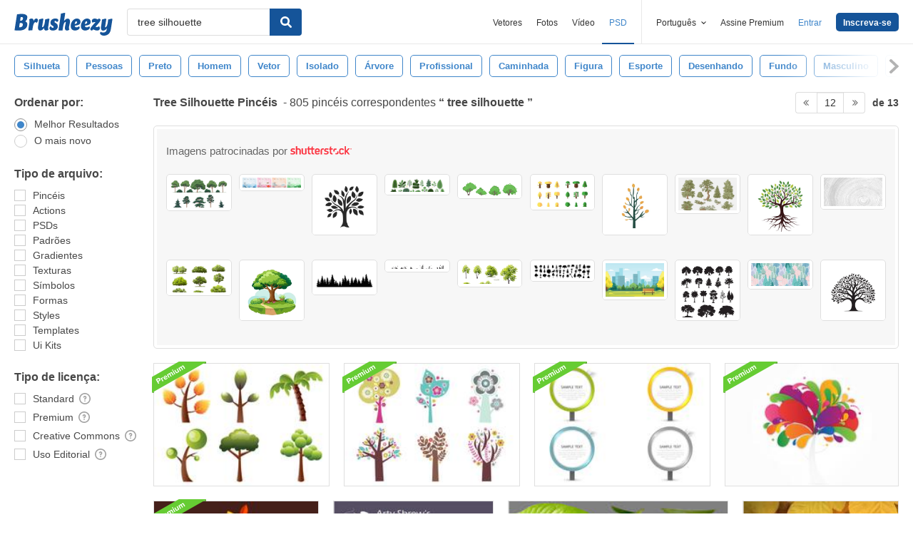

--- FILE ---
content_type: text/html; charset=utf-8
request_url: https://pt.brusheezy.com/livre/tree-silhouette?page=12
body_size: 44897
content:
<!DOCTYPE html>
<!--[if lt IE 7]>      <html lang="pt" xmlns:fb="http://developers.facebook.com/schema/" xmlns:og="http://opengraphprotocol.org/schema/" class="no-js lt-ie9 lt-ie8 lt-ie7"> <![endif]-->
<!--[if IE 7]>         <html lang="pt" xmlns:fb="http://developers.facebook.com/schema/" xmlns:og="http://opengraphprotocol.org/schema/" class="no-js lt-ie9 lt-ie8"> <![endif]-->
<!--[if IE 8]>         <html lang="pt" xmlns:fb="http://developers.facebook.com/schema/" xmlns:og="http://opengraphprotocol.org/schema/" class="no-js lt-ie9"> <![endif]-->
<!--[if IE 9]>         <html lang="pt" xmlns:fb="http://developers.facebook.com/schema/" xmlns:og="http://opengraphprotocol.org/schema/" class="no-js ie9"> <![endif]-->
<!--[if gt IE 9]><!--> <html lang="pt" xmlns:fb="http://developers.facebook.com/schema/" xmlns:og="http://opengraphprotocol.org/schema/" class="no-js"> <!--<![endif]-->
  <head>
	  <script type="text/javascript">window.country_code = "US";window.remote_ip_address = '18.116.237.243'</script>
        <!-- skipping hreflang -->

    
    <link rel="dns-prefetch" href="//static.brusheezy.com">
    <meta charset="utf-8">
    <meta http-equiv="X-UA-Compatible" content="IE=edge,chrome=1">
<script>window.NREUM||(NREUM={});NREUM.info={"beacon":"bam.nr-data.net","errorBeacon":"bam.nr-data.net","licenseKey":"NRJS-e38a0a5d9f3d7a161d2","applicationID":"682498450","transactionName":"J1kMFkBaWF9cREoRVwVEAQpXRhtAUVkS","queueTime":0,"applicationTime":287,"agent":""}</script>
<script>(window.NREUM||(NREUM={})).init={ajax:{deny_list:["bam.nr-data.net"]},feature_flags:["soft_nav"]};(window.NREUM||(NREUM={})).loader_config={licenseKey:"NRJS-e38a0a5d9f3d7a161d2",applicationID:"682498450",browserID:"682498528"};;/*! For license information please see nr-loader-rum-1.306.0.min.js.LICENSE.txt */
(()=>{var e,t,r={122:(e,t,r)=>{"use strict";r.d(t,{a:()=>i});var n=r(944);function i(e,t){try{if(!e||"object"!=typeof e)return(0,n.R)(3);if(!t||"object"!=typeof t)return(0,n.R)(4);const r=Object.create(Object.getPrototypeOf(t),Object.getOwnPropertyDescriptors(t)),a=0===Object.keys(r).length?e:r;for(let o in a)if(void 0!==e[o])try{if(null===e[o]){r[o]=null;continue}Array.isArray(e[o])&&Array.isArray(t[o])?r[o]=Array.from(new Set([...e[o],...t[o]])):"object"==typeof e[o]&&"object"==typeof t[o]?r[o]=i(e[o],t[o]):r[o]=e[o]}catch(e){r[o]||(0,n.R)(1,e)}return r}catch(e){(0,n.R)(2,e)}}},154:(e,t,r)=>{"use strict";r.d(t,{OF:()=>c,RI:()=>i,WN:()=>u,bv:()=>a,eN:()=>l,gm:()=>o,mw:()=>s,sb:()=>d});var n=r(863);const i="undefined"!=typeof window&&!!window.document,a="undefined"!=typeof WorkerGlobalScope&&("undefined"!=typeof self&&self instanceof WorkerGlobalScope&&self.navigator instanceof WorkerNavigator||"undefined"!=typeof globalThis&&globalThis instanceof WorkerGlobalScope&&globalThis.navigator instanceof WorkerNavigator),o=i?window:"undefined"!=typeof WorkerGlobalScope&&("undefined"!=typeof self&&self instanceof WorkerGlobalScope&&self||"undefined"!=typeof globalThis&&globalThis instanceof WorkerGlobalScope&&globalThis),s=Boolean("hidden"===o?.document?.visibilityState),c=/iPad|iPhone|iPod/.test(o.navigator?.userAgent),d=c&&"undefined"==typeof SharedWorker,u=((()=>{const e=o.navigator?.userAgent?.match(/Firefox[/\s](\d+\.\d+)/);Array.isArray(e)&&e.length>=2&&e[1]})(),Date.now()-(0,n.t)()),l=()=>"undefined"!=typeof PerformanceNavigationTiming&&o?.performance?.getEntriesByType("navigation")?.[0]?.responseStart},163:(e,t,r)=>{"use strict";r.d(t,{j:()=>E});var n=r(384),i=r(741);var a=r(555);r(860).K7.genericEvents;const o="experimental.resources",s="register",c=e=>{if(!e||"string"!=typeof e)return!1;try{document.createDocumentFragment().querySelector(e)}catch{return!1}return!0};var d=r(614),u=r(944),l=r(122);const f="[data-nr-mask]",g=e=>(0,l.a)(e,(()=>{const e={feature_flags:[],experimental:{allow_registered_children:!1,resources:!1},mask_selector:"*",block_selector:"[data-nr-block]",mask_input_options:{color:!1,date:!1,"datetime-local":!1,email:!1,month:!1,number:!1,range:!1,search:!1,tel:!1,text:!1,time:!1,url:!1,week:!1,textarea:!1,select:!1,password:!0}};return{ajax:{deny_list:void 0,block_internal:!0,enabled:!0,autoStart:!0},api:{get allow_registered_children(){return e.feature_flags.includes(s)||e.experimental.allow_registered_children},set allow_registered_children(t){e.experimental.allow_registered_children=t},duplicate_registered_data:!1},browser_consent_mode:{enabled:!1},distributed_tracing:{enabled:void 0,exclude_newrelic_header:void 0,cors_use_newrelic_header:void 0,cors_use_tracecontext_headers:void 0,allowed_origins:void 0},get feature_flags(){return e.feature_flags},set feature_flags(t){e.feature_flags=t},generic_events:{enabled:!0,autoStart:!0},harvest:{interval:30},jserrors:{enabled:!0,autoStart:!0},logging:{enabled:!0,autoStart:!0},metrics:{enabled:!0,autoStart:!0},obfuscate:void 0,page_action:{enabled:!0},page_view_event:{enabled:!0,autoStart:!0},page_view_timing:{enabled:!0,autoStart:!0},performance:{capture_marks:!1,capture_measures:!1,capture_detail:!0,resources:{get enabled(){return e.feature_flags.includes(o)||e.experimental.resources},set enabled(t){e.experimental.resources=t},asset_types:[],first_party_domains:[],ignore_newrelic:!0}},privacy:{cookies_enabled:!0},proxy:{assets:void 0,beacon:void 0},session:{expiresMs:d.wk,inactiveMs:d.BB},session_replay:{autoStart:!0,enabled:!1,preload:!1,sampling_rate:10,error_sampling_rate:100,collect_fonts:!1,inline_images:!1,fix_stylesheets:!0,mask_all_inputs:!0,get mask_text_selector(){return e.mask_selector},set mask_text_selector(t){c(t)?e.mask_selector="".concat(t,",").concat(f):""===t||null===t?e.mask_selector=f:(0,u.R)(5,t)},get block_class(){return"nr-block"},get ignore_class(){return"nr-ignore"},get mask_text_class(){return"nr-mask"},get block_selector(){return e.block_selector},set block_selector(t){c(t)?e.block_selector+=",".concat(t):""!==t&&(0,u.R)(6,t)},get mask_input_options(){return e.mask_input_options},set mask_input_options(t){t&&"object"==typeof t?e.mask_input_options={...t,password:!0}:(0,u.R)(7,t)}},session_trace:{enabled:!0,autoStart:!0},soft_navigations:{enabled:!0,autoStart:!0},spa:{enabled:!0,autoStart:!0},ssl:void 0,user_actions:{enabled:!0,elementAttributes:["id","className","tagName","type"]}}})());var p=r(154),m=r(324);let h=0;const v={buildEnv:m.F3,distMethod:m.Xs,version:m.xv,originTime:p.WN},b={consented:!1},y={appMetadata:{},get consented(){return this.session?.state?.consent||b.consented},set consented(e){b.consented=e},customTransaction:void 0,denyList:void 0,disabled:!1,harvester:void 0,isolatedBacklog:!1,isRecording:!1,loaderType:void 0,maxBytes:3e4,obfuscator:void 0,onerror:void 0,ptid:void 0,releaseIds:{},session:void 0,timeKeeper:void 0,registeredEntities:[],jsAttributesMetadata:{bytes:0},get harvestCount(){return++h}},_=e=>{const t=(0,l.a)(e,y),r=Object.keys(v).reduce((e,t)=>(e[t]={value:v[t],writable:!1,configurable:!0,enumerable:!0},e),{});return Object.defineProperties(t,r)};var w=r(701);const x=e=>{const t=e.startsWith("http");e+="/",r.p=t?e:"https://"+e};var S=r(836),k=r(241);const R={accountID:void 0,trustKey:void 0,agentID:void 0,licenseKey:void 0,applicationID:void 0,xpid:void 0},A=e=>(0,l.a)(e,R),T=new Set;function E(e,t={},r,o){let{init:s,info:c,loader_config:d,runtime:u={},exposed:l=!0}=t;if(!c){const e=(0,n.pV)();s=e.init,c=e.info,d=e.loader_config}e.init=g(s||{}),e.loader_config=A(d||{}),c.jsAttributes??={},p.bv&&(c.jsAttributes.isWorker=!0),e.info=(0,a.D)(c);const f=e.init,m=[c.beacon,c.errorBeacon];T.has(e.agentIdentifier)||(f.proxy.assets&&(x(f.proxy.assets),m.push(f.proxy.assets)),f.proxy.beacon&&m.push(f.proxy.beacon),e.beacons=[...m],function(e){const t=(0,n.pV)();Object.getOwnPropertyNames(i.W.prototype).forEach(r=>{const n=i.W.prototype[r];if("function"!=typeof n||"constructor"===n)return;let a=t[r];e[r]&&!1!==e.exposed&&"micro-agent"!==e.runtime?.loaderType&&(t[r]=(...t)=>{const n=e[r](...t);return a?a(...t):n})})}(e),(0,n.US)("activatedFeatures",w.B),e.runSoftNavOverSpa&&=!0===f.soft_navigations.enabled&&f.feature_flags.includes("soft_nav")),u.denyList=[...f.ajax.deny_list||[],...f.ajax.block_internal?m:[]],u.ptid=e.agentIdentifier,u.loaderType=r,e.runtime=_(u),T.has(e.agentIdentifier)||(e.ee=S.ee.get(e.agentIdentifier),e.exposed=l,(0,k.W)({agentIdentifier:e.agentIdentifier,drained:!!w.B?.[e.agentIdentifier],type:"lifecycle",name:"initialize",feature:void 0,data:e.config})),T.add(e.agentIdentifier)}},234:(e,t,r)=>{"use strict";r.d(t,{W:()=>a});var n=r(836),i=r(687);class a{constructor(e,t){this.agentIdentifier=e,this.ee=n.ee.get(e),this.featureName=t,this.blocked=!1}deregisterDrain(){(0,i.x3)(this.agentIdentifier,this.featureName)}}},241:(e,t,r)=>{"use strict";r.d(t,{W:()=>a});var n=r(154);const i="newrelic";function a(e={}){try{n.gm.dispatchEvent(new CustomEvent(i,{detail:e}))}catch(e){}}},261:(e,t,r)=>{"use strict";r.d(t,{$9:()=>d,BL:()=>s,CH:()=>g,Dl:()=>_,Fw:()=>y,PA:()=>h,Pl:()=>n,Pv:()=>k,Tb:()=>l,U2:()=>a,V1:()=>S,Wb:()=>x,bt:()=>b,cD:()=>v,d3:()=>w,dT:()=>c,eY:()=>p,fF:()=>f,hG:()=>i,k6:()=>o,nb:()=>m,o5:()=>u});const n="api-",i="addPageAction",a="addToTrace",o="addRelease",s="finished",c="interaction",d="log",u="noticeError",l="pauseReplay",f="recordCustomEvent",g="recordReplay",p="register",m="setApplicationVersion",h="setCurrentRouteName",v="setCustomAttribute",b="setErrorHandler",y="setPageViewName",_="setUserId",w="start",x="wrapLogger",S="measure",k="consent"},289:(e,t,r)=>{"use strict";r.d(t,{GG:()=>o,Qr:()=>c,sB:()=>s});var n=r(878),i=r(389);function a(){return"undefined"==typeof document||"complete"===document.readyState}function o(e,t){if(a())return e();const r=(0,i.J)(e),o=setInterval(()=>{a()&&(clearInterval(o),r())},500);(0,n.sp)("load",r,t)}function s(e){if(a())return e();(0,n.DD)("DOMContentLoaded",e)}function c(e){if(a())return e();(0,n.sp)("popstate",e)}},324:(e,t,r)=>{"use strict";r.d(t,{F3:()=>i,Xs:()=>a,xv:()=>n});const n="1.306.0",i="PROD",a="CDN"},374:(e,t,r)=>{r.nc=(()=>{try{return document?.currentScript?.nonce}catch(e){}return""})()},384:(e,t,r)=>{"use strict";r.d(t,{NT:()=>o,US:()=>u,Zm:()=>s,bQ:()=>d,dV:()=>c,pV:()=>l});var n=r(154),i=r(863),a=r(910);const o={beacon:"bam.nr-data.net",errorBeacon:"bam.nr-data.net"};function s(){return n.gm.NREUM||(n.gm.NREUM={}),void 0===n.gm.newrelic&&(n.gm.newrelic=n.gm.NREUM),n.gm.NREUM}function c(){let e=s();return e.o||(e.o={ST:n.gm.setTimeout,SI:n.gm.setImmediate||n.gm.setInterval,CT:n.gm.clearTimeout,XHR:n.gm.XMLHttpRequest,REQ:n.gm.Request,EV:n.gm.Event,PR:n.gm.Promise,MO:n.gm.MutationObserver,FETCH:n.gm.fetch,WS:n.gm.WebSocket},(0,a.i)(...Object.values(e.o))),e}function d(e,t){let r=s();r.initializedAgents??={},t.initializedAt={ms:(0,i.t)(),date:new Date},r.initializedAgents[e]=t}function u(e,t){s()[e]=t}function l(){return function(){let e=s();const t=e.info||{};e.info={beacon:o.beacon,errorBeacon:o.errorBeacon,...t}}(),function(){let e=s();const t=e.init||{};e.init={...t}}(),c(),function(){let e=s();const t=e.loader_config||{};e.loader_config={...t}}(),s()}},389:(e,t,r)=>{"use strict";function n(e,t=500,r={}){const n=r?.leading||!1;let i;return(...r)=>{n&&void 0===i&&(e.apply(this,r),i=setTimeout(()=>{i=clearTimeout(i)},t)),n||(clearTimeout(i),i=setTimeout(()=>{e.apply(this,r)},t))}}function i(e){let t=!1;return(...r)=>{t||(t=!0,e.apply(this,r))}}r.d(t,{J:()=>i,s:()=>n})},555:(e,t,r)=>{"use strict";r.d(t,{D:()=>s,f:()=>o});var n=r(384),i=r(122);const a={beacon:n.NT.beacon,errorBeacon:n.NT.errorBeacon,licenseKey:void 0,applicationID:void 0,sa:void 0,queueTime:void 0,applicationTime:void 0,ttGuid:void 0,user:void 0,account:void 0,product:void 0,extra:void 0,jsAttributes:{},userAttributes:void 0,atts:void 0,transactionName:void 0,tNamePlain:void 0};function o(e){try{return!!e.licenseKey&&!!e.errorBeacon&&!!e.applicationID}catch(e){return!1}}const s=e=>(0,i.a)(e,a)},566:(e,t,r)=>{"use strict";r.d(t,{LA:()=>s,bz:()=>o});var n=r(154);const i="xxxxxxxx-xxxx-4xxx-yxxx-xxxxxxxxxxxx";function a(e,t){return e?15&e[t]:16*Math.random()|0}function o(){const e=n.gm?.crypto||n.gm?.msCrypto;let t,r=0;return e&&e.getRandomValues&&(t=e.getRandomValues(new Uint8Array(30))),i.split("").map(e=>"x"===e?a(t,r++).toString(16):"y"===e?(3&a()|8).toString(16):e).join("")}function s(e){const t=n.gm?.crypto||n.gm?.msCrypto;let r,i=0;t&&t.getRandomValues&&(r=t.getRandomValues(new Uint8Array(e)));const o=[];for(var s=0;s<e;s++)o.push(a(r,i++).toString(16));return o.join("")}},606:(e,t,r)=>{"use strict";r.d(t,{i:()=>a});var n=r(908);a.on=o;var i=a.handlers={};function a(e,t,r,a){o(a||n.d,i,e,t,r)}function o(e,t,r,i,a){a||(a="feature"),e||(e=n.d);var o=t[a]=t[a]||{};(o[r]=o[r]||[]).push([e,i])}},607:(e,t,r)=>{"use strict";r.d(t,{W:()=>n});const n=(0,r(566).bz)()},614:(e,t,r)=>{"use strict";r.d(t,{BB:()=>o,H3:()=>n,g:()=>d,iL:()=>c,tS:()=>s,uh:()=>i,wk:()=>a});const n="NRBA",i="SESSION",a=144e5,o=18e5,s={STARTED:"session-started",PAUSE:"session-pause",RESET:"session-reset",RESUME:"session-resume",UPDATE:"session-update"},c={SAME_TAB:"same-tab",CROSS_TAB:"cross-tab"},d={OFF:0,FULL:1,ERROR:2}},630:(e,t,r)=>{"use strict";r.d(t,{T:()=>n});const n=r(860).K7.pageViewEvent},646:(e,t,r)=>{"use strict";r.d(t,{y:()=>n});class n{constructor(e){this.contextId=e}}},687:(e,t,r)=>{"use strict";r.d(t,{Ak:()=>d,Ze:()=>f,x3:()=>u});var n=r(241),i=r(836),a=r(606),o=r(860),s=r(646);const c={};function d(e,t){const r={staged:!1,priority:o.P3[t]||0};l(e),c[e].get(t)||c[e].set(t,r)}function u(e,t){e&&c[e]&&(c[e].get(t)&&c[e].delete(t),p(e,t,!1),c[e].size&&g(e))}function l(e){if(!e)throw new Error("agentIdentifier required");c[e]||(c[e]=new Map)}function f(e="",t="feature",r=!1){if(l(e),!e||!c[e].get(t)||r)return p(e,t);c[e].get(t).staged=!0,g(e)}function g(e){const t=Array.from(c[e]);t.every(([e,t])=>t.staged)&&(t.sort((e,t)=>e[1].priority-t[1].priority),t.forEach(([t])=>{c[e].delete(t),p(e,t)}))}function p(e,t,r=!0){const o=e?i.ee.get(e):i.ee,c=a.i.handlers;if(!o.aborted&&o.backlog&&c){if((0,n.W)({agentIdentifier:e,type:"lifecycle",name:"drain",feature:t}),r){const e=o.backlog[t],r=c[t];if(r){for(let t=0;e&&t<e.length;++t)m(e[t],r);Object.entries(r).forEach(([e,t])=>{Object.values(t||{}).forEach(t=>{t[0]?.on&&t[0]?.context()instanceof s.y&&t[0].on(e,t[1])})})}}o.isolatedBacklog||delete c[t],o.backlog[t]=null,o.emit("drain-"+t,[])}}function m(e,t){var r=e[1];Object.values(t[r]||{}).forEach(t=>{var r=e[0];if(t[0]===r){var n=t[1],i=e[3],a=e[2];n.apply(i,a)}})}},699:(e,t,r)=>{"use strict";r.d(t,{It:()=>a,KC:()=>s,No:()=>i,qh:()=>o});var n=r(860);const i=16e3,a=1e6,o="SESSION_ERROR",s={[n.K7.logging]:!0,[n.K7.genericEvents]:!1,[n.K7.jserrors]:!1,[n.K7.ajax]:!1}},701:(e,t,r)=>{"use strict";r.d(t,{B:()=>a,t:()=>o});var n=r(241);const i=new Set,a={};function o(e,t){const r=t.agentIdentifier;a[r]??={},e&&"object"==typeof e&&(i.has(r)||(t.ee.emit("rumresp",[e]),a[r]=e,i.add(r),(0,n.W)({agentIdentifier:r,loaded:!0,drained:!0,type:"lifecycle",name:"load",feature:void 0,data:e})))}},741:(e,t,r)=>{"use strict";r.d(t,{W:()=>a});var n=r(944),i=r(261);class a{#e(e,...t){if(this[e]!==a.prototype[e])return this[e](...t);(0,n.R)(35,e)}addPageAction(e,t){return this.#e(i.hG,e,t)}register(e){return this.#e(i.eY,e)}recordCustomEvent(e,t){return this.#e(i.fF,e,t)}setPageViewName(e,t){return this.#e(i.Fw,e,t)}setCustomAttribute(e,t,r){return this.#e(i.cD,e,t,r)}noticeError(e,t){return this.#e(i.o5,e,t)}setUserId(e){return this.#e(i.Dl,e)}setApplicationVersion(e){return this.#e(i.nb,e)}setErrorHandler(e){return this.#e(i.bt,e)}addRelease(e,t){return this.#e(i.k6,e,t)}log(e,t){return this.#e(i.$9,e,t)}start(){return this.#e(i.d3)}finished(e){return this.#e(i.BL,e)}recordReplay(){return this.#e(i.CH)}pauseReplay(){return this.#e(i.Tb)}addToTrace(e){return this.#e(i.U2,e)}setCurrentRouteName(e){return this.#e(i.PA,e)}interaction(e){return this.#e(i.dT,e)}wrapLogger(e,t,r){return this.#e(i.Wb,e,t,r)}measure(e,t){return this.#e(i.V1,e,t)}consent(e){return this.#e(i.Pv,e)}}},782:(e,t,r)=>{"use strict";r.d(t,{T:()=>n});const n=r(860).K7.pageViewTiming},836:(e,t,r)=>{"use strict";r.d(t,{P:()=>s,ee:()=>c});var n=r(384),i=r(990),a=r(646),o=r(607);const s="nr@context:".concat(o.W),c=function e(t,r){var n={},o={},u={},l=!1;try{l=16===r.length&&d.initializedAgents?.[r]?.runtime.isolatedBacklog}catch(e){}var f={on:p,addEventListener:p,removeEventListener:function(e,t){var r=n[e];if(!r)return;for(var i=0;i<r.length;i++)r[i]===t&&r.splice(i,1)},emit:function(e,r,n,i,a){!1!==a&&(a=!0);if(c.aborted&&!i)return;t&&a&&t.emit(e,r,n);var s=g(n);m(e).forEach(e=>{e.apply(s,r)});var d=v()[o[e]];d&&d.push([f,e,r,s]);return s},get:h,listeners:m,context:g,buffer:function(e,t){const r=v();if(t=t||"feature",f.aborted)return;Object.entries(e||{}).forEach(([e,n])=>{o[n]=t,t in r||(r[t]=[])})},abort:function(){f._aborted=!0,Object.keys(f.backlog).forEach(e=>{delete f.backlog[e]})},isBuffering:function(e){return!!v()[o[e]]},debugId:r,backlog:l?{}:t&&"object"==typeof t.backlog?t.backlog:{},isolatedBacklog:l};return Object.defineProperty(f,"aborted",{get:()=>{let e=f._aborted||!1;return e||(t&&(e=t.aborted),e)}}),f;function g(e){return e&&e instanceof a.y?e:e?(0,i.I)(e,s,()=>new a.y(s)):new a.y(s)}function p(e,t){n[e]=m(e).concat(t)}function m(e){return n[e]||[]}function h(t){return u[t]=u[t]||e(f,t)}function v(){return f.backlog}}(void 0,"globalEE"),d=(0,n.Zm)();d.ee||(d.ee=c)},843:(e,t,r)=>{"use strict";r.d(t,{G:()=>a,u:()=>i});var n=r(878);function i(e,t=!1,r,i){(0,n.DD)("visibilitychange",function(){if(t)return void("hidden"===document.visibilityState&&e());e(document.visibilityState)},r,i)}function a(e,t,r){(0,n.sp)("pagehide",e,t,r)}},860:(e,t,r)=>{"use strict";r.d(t,{$J:()=>u,K7:()=>c,P3:()=>d,XX:()=>i,Yy:()=>s,df:()=>a,qY:()=>n,v4:()=>o});const n="events",i="jserrors",a="browser/blobs",o="rum",s="browser/logs",c={ajax:"ajax",genericEvents:"generic_events",jserrors:i,logging:"logging",metrics:"metrics",pageAction:"page_action",pageViewEvent:"page_view_event",pageViewTiming:"page_view_timing",sessionReplay:"session_replay",sessionTrace:"session_trace",softNav:"soft_navigations",spa:"spa"},d={[c.pageViewEvent]:1,[c.pageViewTiming]:2,[c.metrics]:3,[c.jserrors]:4,[c.spa]:5,[c.ajax]:6,[c.sessionTrace]:7,[c.softNav]:8,[c.sessionReplay]:9,[c.logging]:10,[c.genericEvents]:11},u={[c.pageViewEvent]:o,[c.pageViewTiming]:n,[c.ajax]:n,[c.spa]:n,[c.softNav]:n,[c.metrics]:i,[c.jserrors]:i,[c.sessionTrace]:a,[c.sessionReplay]:a,[c.logging]:s,[c.genericEvents]:"ins"}},863:(e,t,r)=>{"use strict";function n(){return Math.floor(performance.now())}r.d(t,{t:()=>n})},878:(e,t,r)=>{"use strict";function n(e,t){return{capture:e,passive:!1,signal:t}}function i(e,t,r=!1,i){window.addEventListener(e,t,n(r,i))}function a(e,t,r=!1,i){document.addEventListener(e,t,n(r,i))}r.d(t,{DD:()=>a,jT:()=>n,sp:()=>i})},908:(e,t,r)=>{"use strict";r.d(t,{d:()=>n,p:()=>i});var n=r(836).ee.get("handle");function i(e,t,r,i,a){a?(a.buffer([e],i),a.emit(e,t,r)):(n.buffer([e],i),n.emit(e,t,r))}},910:(e,t,r)=>{"use strict";r.d(t,{i:()=>a});var n=r(944);const i=new Map;function a(...e){return e.every(e=>{if(i.has(e))return i.get(e);const t="function"==typeof e?e.toString():"",r=t.includes("[native code]"),a=t.includes("nrWrapper");return r||a||(0,n.R)(64,e?.name||t),i.set(e,r),r})}},944:(e,t,r)=>{"use strict";r.d(t,{R:()=>i});var n=r(241);function i(e,t){"function"==typeof console.debug&&(console.debug("New Relic Warning: https://github.com/newrelic/newrelic-browser-agent/blob/main/docs/warning-codes.md#".concat(e),t),(0,n.W)({agentIdentifier:null,drained:null,type:"data",name:"warn",feature:"warn",data:{code:e,secondary:t}}))}},969:(e,t,r)=>{"use strict";r.d(t,{TZ:()=>n,XG:()=>s,rs:()=>i,xV:()=>o,z_:()=>a});const n=r(860).K7.metrics,i="sm",a="cm",o="storeSupportabilityMetrics",s="storeEventMetrics"},990:(e,t,r)=>{"use strict";r.d(t,{I:()=>i});var n=Object.prototype.hasOwnProperty;function i(e,t,r){if(n.call(e,t))return e[t];var i=r();if(Object.defineProperty&&Object.keys)try{return Object.defineProperty(e,t,{value:i,writable:!0,enumerable:!1}),i}catch(e){}return e[t]=i,i}}},n={};function i(e){var t=n[e];if(void 0!==t)return t.exports;var a=n[e]={exports:{}};return r[e](a,a.exports,i),a.exports}i.m=r,i.d=(e,t)=>{for(var r in t)i.o(t,r)&&!i.o(e,r)&&Object.defineProperty(e,r,{enumerable:!0,get:t[r]})},i.f={},i.e=e=>Promise.all(Object.keys(i.f).reduce((t,r)=>(i.f[r](e,t),t),[])),i.u=e=>"nr-rum-1.306.0.min.js",i.o=(e,t)=>Object.prototype.hasOwnProperty.call(e,t),e={},t="NRBA-1.306.0.PROD:",i.l=(r,n,a,o)=>{if(e[r])e[r].push(n);else{var s,c;if(void 0!==a)for(var d=document.getElementsByTagName("script"),u=0;u<d.length;u++){var l=d[u];if(l.getAttribute("src")==r||l.getAttribute("data-webpack")==t+a){s=l;break}}if(!s){c=!0;var f={296:"sha512-XHJAyYwsxAD4jnOFenBf2aq49/pv28jKOJKs7YGQhagYYI2Zk8nHflZPdd7WiilkmEkgIZQEFX4f1AJMoyzKwA=="};(s=document.createElement("script")).charset="utf-8",i.nc&&s.setAttribute("nonce",i.nc),s.setAttribute("data-webpack",t+a),s.src=r,0!==s.src.indexOf(window.location.origin+"/")&&(s.crossOrigin="anonymous"),f[o]&&(s.integrity=f[o])}e[r]=[n];var g=(t,n)=>{s.onerror=s.onload=null,clearTimeout(p);var i=e[r];if(delete e[r],s.parentNode&&s.parentNode.removeChild(s),i&&i.forEach(e=>e(n)),t)return t(n)},p=setTimeout(g.bind(null,void 0,{type:"timeout",target:s}),12e4);s.onerror=g.bind(null,s.onerror),s.onload=g.bind(null,s.onload),c&&document.head.appendChild(s)}},i.r=e=>{"undefined"!=typeof Symbol&&Symbol.toStringTag&&Object.defineProperty(e,Symbol.toStringTag,{value:"Module"}),Object.defineProperty(e,"__esModule",{value:!0})},i.p="https://js-agent.newrelic.com/",(()=>{var e={374:0,840:0};i.f.j=(t,r)=>{var n=i.o(e,t)?e[t]:void 0;if(0!==n)if(n)r.push(n[2]);else{var a=new Promise((r,i)=>n=e[t]=[r,i]);r.push(n[2]=a);var o=i.p+i.u(t),s=new Error;i.l(o,r=>{if(i.o(e,t)&&(0!==(n=e[t])&&(e[t]=void 0),n)){var a=r&&("load"===r.type?"missing":r.type),o=r&&r.target&&r.target.src;s.message="Loading chunk "+t+" failed: ("+a+": "+o+")",s.name="ChunkLoadError",s.type=a,s.request=o,n[1](s)}},"chunk-"+t,t)}};var t=(t,r)=>{var n,a,[o,s,c]=r,d=0;if(o.some(t=>0!==e[t])){for(n in s)i.o(s,n)&&(i.m[n]=s[n]);if(c)c(i)}for(t&&t(r);d<o.length;d++)a=o[d],i.o(e,a)&&e[a]&&e[a][0](),e[a]=0},r=self["webpackChunk:NRBA-1.306.0.PROD"]=self["webpackChunk:NRBA-1.306.0.PROD"]||[];r.forEach(t.bind(null,0)),r.push=t.bind(null,r.push.bind(r))})(),(()=>{"use strict";i(374);var e=i(566),t=i(741);class r extends t.W{agentIdentifier=(0,e.LA)(16)}var n=i(860);const a=Object.values(n.K7);var o=i(163);var s=i(908),c=i(863),d=i(261),u=i(241),l=i(944),f=i(701),g=i(969);function p(e,t,i,a){const o=a||i;!o||o[e]&&o[e]!==r.prototype[e]||(o[e]=function(){(0,s.p)(g.xV,["API/"+e+"/called"],void 0,n.K7.metrics,i.ee),(0,u.W)({agentIdentifier:i.agentIdentifier,drained:!!f.B?.[i.agentIdentifier],type:"data",name:"api",feature:d.Pl+e,data:{}});try{return t.apply(this,arguments)}catch(e){(0,l.R)(23,e)}})}function m(e,t,r,n,i){const a=e.info;null===r?delete a.jsAttributes[t]:a.jsAttributes[t]=r,(i||null===r)&&(0,s.p)(d.Pl+n,[(0,c.t)(),t,r],void 0,"session",e.ee)}var h=i(687),v=i(234),b=i(289),y=i(154),_=i(384);const w=e=>y.RI&&!0===e?.privacy.cookies_enabled;function x(e){return!!(0,_.dV)().o.MO&&w(e)&&!0===e?.session_trace.enabled}var S=i(389),k=i(699);class R extends v.W{constructor(e,t){super(e.agentIdentifier,t),this.agentRef=e,this.abortHandler=void 0,this.featAggregate=void 0,this.loadedSuccessfully=void 0,this.onAggregateImported=new Promise(e=>{this.loadedSuccessfully=e}),this.deferred=Promise.resolve(),!1===e.init[this.featureName].autoStart?this.deferred=new Promise((t,r)=>{this.ee.on("manual-start-all",(0,S.J)(()=>{(0,h.Ak)(e.agentIdentifier,this.featureName),t()}))}):(0,h.Ak)(e.agentIdentifier,t)}importAggregator(e,t,r={}){if(this.featAggregate)return;const n=async()=>{let n;await this.deferred;try{if(w(e.init)){const{setupAgentSession:t}=await i.e(296).then(i.bind(i,305));n=t(e)}}catch(e){(0,l.R)(20,e),this.ee.emit("internal-error",[e]),(0,s.p)(k.qh,[e],void 0,this.featureName,this.ee)}try{if(!this.#t(this.featureName,n,e.init))return(0,h.Ze)(this.agentIdentifier,this.featureName),void this.loadedSuccessfully(!1);const{Aggregate:i}=await t();this.featAggregate=new i(e,r),e.runtime.harvester.initializedAggregates.push(this.featAggregate),this.loadedSuccessfully(!0)}catch(e){(0,l.R)(34,e),this.abortHandler?.(),(0,h.Ze)(this.agentIdentifier,this.featureName,!0),this.loadedSuccessfully(!1),this.ee&&this.ee.abort()}};y.RI?(0,b.GG)(()=>n(),!0):n()}#t(e,t,r){if(this.blocked)return!1;switch(e){case n.K7.sessionReplay:return x(r)&&!!t;case n.K7.sessionTrace:return!!t;default:return!0}}}var A=i(630),T=i(614);class E extends R{static featureName=A.T;constructor(e){var t;super(e,A.T),this.setupInspectionEvents(e.agentIdentifier),t=e,p(d.Fw,function(e,r){"string"==typeof e&&("/"!==e.charAt(0)&&(e="/"+e),t.runtime.customTransaction=(r||"http://custom.transaction")+e,(0,s.p)(d.Pl+d.Fw,[(0,c.t)()],void 0,void 0,t.ee))},t),this.importAggregator(e,()=>i.e(296).then(i.bind(i,943)))}setupInspectionEvents(e){const t=(t,r)=>{t&&(0,u.W)({agentIdentifier:e,timeStamp:t.timeStamp,loaded:"complete"===t.target.readyState,type:"window",name:r,data:t.target.location+""})};(0,b.sB)(e=>{t(e,"DOMContentLoaded")}),(0,b.GG)(e=>{t(e,"load")}),(0,b.Qr)(e=>{t(e,"navigate")}),this.ee.on(T.tS.UPDATE,(t,r)=>{(0,u.W)({agentIdentifier:e,type:"lifecycle",name:"session",data:r})})}}var N=i(843),I=i(782);class j extends R{static featureName=I.T;constructor(e){super(e,I.T),y.RI&&((0,N.u)(()=>(0,s.p)("docHidden",[(0,c.t)()],void 0,I.T,this.ee),!0),(0,N.G)(()=>(0,s.p)("winPagehide",[(0,c.t)()],void 0,I.T,this.ee)),this.importAggregator(e,()=>i.e(296).then(i.bind(i,117))))}}class P extends R{static featureName=g.TZ;constructor(e){super(e,g.TZ),y.RI&&document.addEventListener("securitypolicyviolation",e=>{(0,s.p)(g.xV,["Generic/CSPViolation/Detected"],void 0,this.featureName,this.ee)}),this.importAggregator(e,()=>i.e(296).then(i.bind(i,623)))}}new class extends r{constructor(e){var t;(super(),y.gm)?(this.features={},(0,_.bQ)(this.agentIdentifier,this),this.desiredFeatures=new Set(e.features||[]),this.desiredFeatures.add(E),this.runSoftNavOverSpa=[...this.desiredFeatures].some(e=>e.featureName===n.K7.softNav),(0,o.j)(this,e,e.loaderType||"agent"),t=this,p(d.cD,function(e,r,n=!1){if("string"==typeof e){if(["string","number","boolean"].includes(typeof r)||null===r)return m(t,e,r,d.cD,n);(0,l.R)(40,typeof r)}else(0,l.R)(39,typeof e)},t),function(e){p(d.Dl,function(t){if("string"==typeof t||null===t)return m(e,"enduser.id",t,d.Dl,!0);(0,l.R)(41,typeof t)},e)}(this),function(e){p(d.nb,function(t){if("string"==typeof t||null===t)return m(e,"application.version",t,d.nb,!1);(0,l.R)(42,typeof t)},e)}(this),function(e){p(d.d3,function(){e.ee.emit("manual-start-all")},e)}(this),function(e){p(d.Pv,function(t=!0){if("boolean"==typeof t){if((0,s.p)(d.Pl+d.Pv,[t],void 0,"session",e.ee),e.runtime.consented=t,t){const t=e.features.page_view_event;t.onAggregateImported.then(e=>{const r=t.featAggregate;e&&!r.sentRum&&r.sendRum()})}}else(0,l.R)(65,typeof t)},e)}(this),this.run()):(0,l.R)(21)}get config(){return{info:this.info,init:this.init,loader_config:this.loader_config,runtime:this.runtime}}get api(){return this}run(){try{const e=function(e){const t={};return a.forEach(r=>{t[r]=!!e[r]?.enabled}),t}(this.init),t=[...this.desiredFeatures];t.sort((e,t)=>n.P3[e.featureName]-n.P3[t.featureName]),t.forEach(t=>{if(!e[t.featureName]&&t.featureName!==n.K7.pageViewEvent)return;if(this.runSoftNavOverSpa&&t.featureName===n.K7.spa)return;if(!this.runSoftNavOverSpa&&t.featureName===n.K7.softNav)return;const r=function(e){switch(e){case n.K7.ajax:return[n.K7.jserrors];case n.K7.sessionTrace:return[n.K7.ajax,n.K7.pageViewEvent];case n.K7.sessionReplay:return[n.K7.sessionTrace];case n.K7.pageViewTiming:return[n.K7.pageViewEvent];default:return[]}}(t.featureName).filter(e=>!(e in this.features));r.length>0&&(0,l.R)(36,{targetFeature:t.featureName,missingDependencies:r}),this.features[t.featureName]=new t(this)})}catch(e){(0,l.R)(22,e);for(const e in this.features)this.features[e].abortHandler?.();const t=(0,_.Zm)();delete t.initializedAgents[this.agentIdentifier]?.features,delete this.sharedAggregator;return t.ee.get(this.agentIdentifier).abort(),!1}}}({features:[E,j,P],loaderType:"lite"})})()})();</script>
    <meta name="viewport" content="width=device-width, initial-scale=1.0, minimum-scale=1.0" />
    <title>Grátis Tree Silhouette Pincéis - (805 Downloads Gratis) - Page 12</title>
<meta content="805 Melhor Grátis Tree Silhouette Pincel Downloads da comunidade Brusheezy. Grátis Tree Silhouette Pincéis licenciado como creative commons, open source, e mais!" name="description" />
<meta content="Brusheezy" property="og:site_name" />
<meta content="Grátis Tree Silhouette Pincéis - (805 Downloads Gratis)" property="og:title" />
<meta content="https://pt.brusheezy.com/livre/tree-silhouette?page=12" property="og:url" />
<meta content="pt_BR" property="og:locale" />
<meta content="en_US" property="og:locale:alternate" />
<meta content="de_DE" property="og:locale:alternate" />
<meta content="es_ES" property="og:locale:alternate" />
<meta content="fr_FR" property="og:locale:alternate" />
<meta content="nl_NL" property="og:locale:alternate" />
<meta content="sv_SE" property="og:locale:alternate" />
<meta content="https://static.brusheezy.com/system/resources/previews/000/022/267/original/arty-shrew-s-shadows-brushes-2.jpg" property="og:image" />
    <link href="/favicon.ico" rel="shortcut icon"></link><link href="/favicon.png" rel="icon" sizes="48x48" type="image/png"></link><link href="/apple-touch-icon-precomposed.png" rel="apple-touch-icon-precomposed"></link>
    <link href="https://maxcdn.bootstrapcdn.com/font-awesome/4.6.3/css/font-awesome.min.css" media="screen" rel="stylesheet" type="text/css" />
    <script src="https://static.brusheezy.com/assets/modernizr.custom.83825-93372fb200ead74f1d44254d993c5440.js" type="text/javascript"></script>
    <link href="https://static.brusheezy.com/assets/application-e6fc89b3e1f8c6290743690971644994.css" media="screen" rel="stylesheet" type="text/css" />
    <link href="https://static.brusheezy.com/assets/print-ac38768f09270df2214d2c500c647adc.css" media="print" rel="stylesheet" type="text/css" />
    <link href="https://feeds.feedburner.com/eezyinc/brusheezy-images" rel="alternate" title="RSS" type="application/rss+xml" />

          <link rel="canonical" href="https://pt.brusheezy.com/livre/tree-silhouette?page=12">


    <meta content="authenticity_token" name="csrf-param" />
<meta content="jlfbn6B5WCxf7BRZOIf0smilGL8Z4AEYCPrxi0YlIS8=" name="csrf-token" />
    <!-- Begin TextBlock "HTML - Head" -->
<meta name="google-site-verification" content="pfGHD8M12iD8MZoiUsSycicUuSitnj2scI2cB_MvoYw" />
<meta name="google-site-verification" content="b4_frnI9j9l6Hs7d1QntimjvrZOtJ8x8ykl7RfeJS2Y" />
<meta name="tinfoil-site-verification" content="6d4a376b35cc11699dd86a787c7b5ae10b5c70f0" />
<meta name="msvalidate.01" content="9E7A3F56C01FB9B69FCDD1FBD287CAE4" />
<meta name="p:domain_verify" content="e95f03b955f8191de30e476f8527821e"/>
<meta property="fb:page_id" content="111431139680" />
<meta name="google" content="nositelinkssearchbox" />
<meta name="referrer" content="unsafe-url" />
<!--<script type="text/javascript" src="http://api.xeezy.com/api.min.js"></script>-->
<!--<script async src="//cdn-s2s.buysellads.net/pub/brusheezy.js" data-cfasync="false"></script>-->
<link href="https://plus.google.com/116840303500574370724" rel="publisher" />

<script>
  var iStockCoupon = { 
    // --- ADMIN CONIG----
    Code: 'EEZYOFF14', 
    Message: 'Hurry! Offer Expires 10/31/2013',
    // -------------------

    showPopup: function() {
      var win = window.open("", "istock-sale", "width=520,height=320");
      var wrap = win.document.createElement('div'); 
      wrap.setAttribute('class', 'sale-wrapper');
      
      var logo = win.document.createElement('img');
      logo.setAttribute('src', '//static.vecteezy.com/system/assets/asset_files/000/000/171/original/new-istock-logo.jpg');
      wrap.appendChild(logo);
      
      var code = win.document.createElement('div');
      code.setAttribute('class','code');
      code.appendChild(win.document.createTextNode(iStockCoupon.Code));
      wrap.appendChild(code);
      
      var expires = win.document.createElement('div');
      expires.setAttribute('class','expire');
      expires.appendChild(win.document.createTextNode(iStockCoupon.Message));
      wrap.appendChild(expires);
      
      var close = win.document.createElement('a');
      close.setAttribute('href', '#');
      close.appendChild(win.document.createTextNode('Close Window'));
      wrap.appendChild(close);
      
      var style = win.document.createElement('style');
      close.setAttribute('onclick', 'window.close()');
  
      style.appendChild(win.document.createTextNode("a{margin-top: 40px;display:block;font-size:12px;color:rgb(73,149,203);text-decoration:none;} .expire{margin-top:16px;color: rgb(81,81,81);font-size:24px;} .code{margin-top:20px;font-size:50px;font-weight:700;text-transform:uppercase;} img{margin-top:44px;} body{padding:0;margin:0;text-align:center;font-family:sans-serif;} .sale-wrapper{height:288px;border:16px solid #a1a1a1;}"));
      win.document.body.appendChild(style);
      win.document.body.appendChild(wrap);        
    },
  };

</script>
<script src="https://cdn.optimizely.com/js/168948327.js"></script>

<script>var AdminHideEezyPremiumPopup = false</script>
<!-- TradeDoubler site verification 2802548 -->



<!-- End TextBlock "HTML - Head" -->
      <link href="https://static.brusheezy.com/assets/splittests/new_search_ui-418ee10ba4943587578300e2dfed9bdf.css" media="screen" rel="stylesheet" type="text/css" />

  <script type="text/javascript">
    window.searchScope = 'External';
  </script>
      <META NAME="ROBOTS" CONTENT="NOINDEX, FOLLOW">
    <link rel="prev" href="https://pt.brusheezy.com/livre/tree-silhouette?page=11" />
<link rel="next" href="https://pt.brusheezy.com/livre/tree-silhouette?page=13" />


    <script type="application/ld+json">
      {
        "@context": "http://schema.org",
        "@type": "WebSite",
        "name": "brusheezy",
        "url": "https://www.brusheezy.com"
      }
   </script>

    <script type="application/ld+json">
      {
      "@context": "http://schema.org",
      "@type": "Organization",
      "url": "https://www.brusheezy.com",
      "logo": "https://static.brusheezy.com/assets/structured_data/brusheezy-logo-63a0370ba72197d03d41c8ee2a3fe30d.svg",
      "sameAs": [
        "https://www.facebook.com/brusheezy",
        "https://twitter.com/brusheezy",
        "https://pinterest.com/brusheezy/",
        "https://www.youtube.com/EezyInc",
        "https://instagram.com/eezy/",
        "https://www.snapchat.com/add/eezy",
        "https://google.com/+brusheezy"
      ]
     }
    </script>

    <script src="https://static.brusheezy.com/assets/sp-32e34cb9c56d3cd62718aba7a1338855.js" type="text/javascript"></script>
<script type="text/javascript">
  document.addEventListener('DOMContentLoaded', function() {
    snowplow('newTracker', 'sp', 'a.vecteezy.com', {
      appId: 'brusheezy_production',
      discoverRootDomain: true,
      eventMethod: 'beacon',
      cookieSameSite: 'Lax',
      context: {
        webPage: true,
        performanceTiming: true,
        gaCookies: true,
        geolocation: false
      }
    });
    snowplow('setUserIdFromCookie', 'rollout');
    snowplow('enableActivityTracking', {minimumVisitLength: 10, heartbeatDelay: 10});
    snowplow('enableLinkClickTracking');
    snowplow('trackPageView');
  });
</script>

  </head>

  <body class="proper-sticky-ads   full-width-search fullwidth has-sticky-header redesign-layout searches-show"
        data-site="brusheezy">
    
<link rel="preconnect" href="https://a.pub.network/" crossorigin />
<link rel="preconnect" href="https://b.pub.network/" crossorigin />
<link rel="preconnect" href="https://c.pub.network/" crossorigin />
<link rel="preconnect" href="https://d.pub.network/" crossorigin />
<link rel="preconnect" href="https://c.amazon-adsystem.com" crossorigin />
<link rel="preconnect" href="https://s.amazon-adsystem.com" crossorigin />
<link rel="preconnect" href="https://secure.quantserve.com/" crossorigin />
<link rel="preconnect" href="https://rules.quantcount.com/" crossorigin />
<link rel="preconnect" href="https://pixel.quantserve.com/" crossorigin />
<link rel="preconnect" href="https://btloader.com/" crossorigin />
<link rel="preconnect" href="https://api.btloader.com/" crossorigin />
<link rel="preconnect" href="https://confiant-integrations.global.ssl.fastly.net" crossorigin />
<link rel="stylesheet" href="https://a.pub.network/brusheezy-com/cls.css">
<script data-cfasync="false" type="text/javascript">
  var freestar = freestar || {};
  freestar.queue = freestar.queue || [];
  freestar.config = freestar.config || {};
  freestar.config.enabled_slots = [];
  freestar.initCallback = function () { (freestar.config.enabled_slots.length === 0) ? freestar.initCallbackCalled = false : freestar.newAdSlots(freestar.config.enabled_slots) }
</script>
<script src="https://a.pub.network/brusheezy-com/pubfig.min.js" data-cfasync="false" async></script>
<style>
.fs-sticky-footer {
  background: rgba(247, 247, 247, 0.9) !important;
}
</style>
<!-- Tag ID: brusheezy_1x1_bouncex -->
<div align="center" id="brusheezy_1x1_bouncex">
 <script data-cfasync="false" type="text/javascript">
  freestar.config.enabled_slots.push({ placementName: "brusheezy_1x1_bouncex", slotId: "brusheezy_1x1_bouncex" });
 </script>
</div>


      <script src="https://static.brusheezy.com/assets/partner-service-v3-b8d5668d95732f2d5a895618bbc192d0.js" type="text/javascript"></script>

<script type="text/javascript">
  window.partnerService = new window.PartnerService({
    baseUrl: 'https://p.sa7eer.com',
    site: 'brusheezy',
    contentType: "vector",
    locale: 'pt',
    controllerName: 'searches',
    pageviewGuid: '2824e593-836a-4bc2-89a3-e693d38618e9',
    sessionGuid: '7e80877b-2358-4ba5-a93e-32352f6874f4',
  });
</script>


    
      

    <div id="fb-root"></div>



      
<header class="ez-site-header ">
  <div class="max-inner is-logged-out">
    <div class='ez-site-header__logo'>
  <a href="https://pt.brusheezy.com/" title="Brusheezy"><svg xmlns="http://www.w3.org/2000/svg" id="Layer_1" data-name="Layer 1" viewBox="0 0 248 57.8"><title>brusheezy-logo-color</title><path class="cls-1" d="M32.4,29.6c0,9.9-9.2,15.3-21.1,15.3-3.9,0-11-.6-11.3-.6L6.3,3.9A61.78,61.78,0,0,1,18,2.7c9.6,0,14.5,3,14.5,8.8a12.42,12.42,0,0,1-5.3,10.2A7.9,7.9,0,0,1,32.4,29.6Zm-11.3.1c0-2.8-1.7-3.9-4.6-3.9-1,0-2.1.1-3.2.2L11.7,36.6c.5,0,1,.1,1.5.1C18.4,36.7,21.1,34,21.1,29.7ZM15.6,10.9l-1.4,9h2.2c3.1,0,5.1-2.9,5.1-6,0-2.1-1.1-3.1-3.4-3.1A10.87,10.87,0,0,0,15.6,10.9Z" transform="translate(0 0)"></path><path class="cls-1" d="M55.3,14.4c2.6,0,4,1.6,4,4.4a8.49,8.49,0,0,1-3.6,6.8,3,3,0,0,0-2.7-2c-4.5,0-6.3,10.6-6.4,11.2L46,38.4l-.9,5.9c-3.1,0-6.9.3-8.1.3a4,4,0,0,1-2.2-1l.8-5.2,2-13,.1-.8c.8-5.4-.7-7.7-.7-7.7a9.11,9.11,0,0,1,6.1-2.5c3.4,0,5.2,2,5.3,6.3,1.2-3.1,3.2-6.3,6.9-6.3Z" transform="translate(0 0)"></path><path class="cls-1" d="M85.4,34.7c-.8,5.4.7,7.7.7,7.7A9.11,9.11,0,0,1,80,44.9c-3.5,0-5.3-2.2-5.3-6.7-2.4,3.7-5.6,6.7-9.7,6.7-4.4,0-6.4-3.7-5.3-11.2L61,25.6c.8-5,1-9,1-9,3.2-.6,7.3-2.1,8.8-2.1a4,4,0,0,1,2.2,1L71.4,25.7l-1.5,9.4c-.1.9,0,1.3.8,1.3,3.7,0,5.8-10.7,5.8-10.7.8-5,1-9,1-9,3.2-.6,7.3-2.1,8.8-2.1a4,4,0,0,1,2.2,1L86.9,25.8l-1.3,8.3Z" transform="translate(0 0)"></path><path class="cls-1" d="M103.3,14.4c4.5,0,7.8,1.6,7.8,4.5,0,3.2-3.9,4.5-3.9,4.5s-1.2-2.9-3.7-2.9a2,2,0,0,0-2.2,2,2.41,2.41,0,0,0,1.3,2.2l3.2,2a8.39,8.39,0,0,1,3.9,7.5c0,6.1-4.9,10.7-12.5,10.7-4.6,0-8.8-2-8.8-5.8,0-3.5,3.5-5.4,3.5-5.4S93.8,38,96.8,38A2,2,0,0,0,99,35.8a2.42,2.42,0,0,0-1.3-2.2l-3-1.9a7.74,7.74,0,0,1-3.8-7c.3-5.9,4.8-10.3,12.4-10.3Z" transform="translate(0 0)"></path><path class="cls-1" d="M138.1,34.8c-1.1,5.4.9,7.7.9,7.7a9.28,9.28,0,0,1-6.1,2.4c-4.3,0-6.3-3.2-5-10l.2-.9,1.8-9.6a.94.94,0,0,0-1-1.3c-3.6,0-5.7,10.9-5.7,11l-.7,4.5-.9,5.9c-3.1,0-6.9.3-8.1.3a4,4,0,0,1-2.2-1l.8-5.2,4.3-27.5c.8-5,1-9,1-9,3.2-.6,7.3-2.1,8.8-2.1a4,4,0,0,1,2.2,1l-3.1,19.9c2.4-3.5,5.5-6.3,9.5-6.3,4.4,0,6.8,3.8,5.3,11.2l-1.8,8.4Z" transform="translate(0 0)"></path><path class="cls-1" d="M167.1,22.9c0,4.4-2.4,7.3-8.4,8.5l-6.3,1.3c.5,2.8,2.2,4.1,5,4.1a8.32,8.32,0,0,0,5.8-2.7,3.74,3.74,0,0,1,1.8,3.1c0,3.7-5.5,7.6-11.9,7.6s-10.8-4.2-10.8-11.2c0-8.2,5.7-19.2,15.8-19.2,5.6,0,9,3.3,9,8.5Zm-10.6,4.2a2.63,2.63,0,0,0,1.7-2.8c0-1.2-.4-3-1.8-3-2.5,0-3.6,4.1-4,7.2Z" transform="translate(0 0)"></path><path class="cls-1" d="M192.9,22.9c0,4.4-2.4,7.3-8.4,8.5l-6.3,1.3c.5,2.8,2.2,4.1,5,4.1a8.32,8.32,0,0,0,5.8-2.7,3.74,3.74,0,0,1,1.8,3.1c0,3.7-5.5,7.6-11.9,7.6s-10.8-4.2-10.8-11.2c0-8.2,5.7-19.2,15.8-19.2,5.5,0,9,3.3,9,8.5Zm-10.7,4.2a2.63,2.63,0,0,0,1.7-2.8c0-1.2-.4-3-1.8-3-2.5,0-3.6,4.1-4,7.2Z" transform="translate(0 0)"></path><path class="cls-1" d="M213.9,33.8a7.72,7.72,0,0,1,2.2,5.4c0,4.5-3.7,5.7-6.9,5.7-4.1,0-7.1-2-10.2-3-.9,1-1.7,2-2.5,3,0,0-4.6-.1-4.6-3.3,0-3.9,6.4-10.5,13.3-18.1a19.88,19.88,0,0,0-2.2-.2c-3.9,0-5.4,2-5.4,2a8.19,8.19,0,0,1-1.8-5.4c.2-4.2,4.2-5.4,7.3-5.4,3.3,0,5.7,1.3,8.1,2.4l1.9-2.4s4.7.1,4.7,3.3c0,3.7-6.2,10.3-12.9,17.6a14.65,14.65,0,0,0,4,.7,6.22,6.22,0,0,0,5-2.3Z" transform="translate(0 0)"></path><path class="cls-1" d="M243.8,42.3c-1.7,10.3-8.6,15.5-17.4,15.5-5.6,0-9.8-3-9.8-6.4a3.85,3.85,0,0,1,1.9-3.3,8.58,8.58,0,0,0,5.7,1.8c3.5,0,8.3-1.5,9.1-6.9l.7-4.2c-2.4,3.5-5.5,6.3-9.5,6.3-4.4,0-6.4-3.7-5.3-11.2l1.3-8.1c.8-5,1-9,1-9,3.2-.6,7.3-2.1,8.8-2.1a4,4,0,0,1,2.2,1l-1.6,10.2-1.5,9.4c-.1.9,0,1.3.8,1.3,3.7,0,5.8-10.7,5.8-10.7.8-5,1-9,1-9,3.2-.6,7.3-2.1,8.8-2.1a4,4,0,0,1,2.2,1L246.4,26Z" transform="translate(0 0)"></path></svg>
</a>
</div>


      <nav class="ez-site-header__main-nav logged-out-nav">
    <ul class="ez-site-header__header-menu">
        <div class="ez-site-header__app-links-wrapper" data-target="ez-mobile-menu.appLinksWrapper">
          <li class="ez-site-header__menu-item ez-site-header__menu-item--app-link "
              data-target="ez-mobile-menu.appLink" >
            <a href="https://pt.vecteezy.com" target="_blank">Vetores</a>
          </li>

          <li class="ez-site-header__menu-item ez-site-header__menu-item--app-link "
              data-target="ez-mobile-menu.appLink" >
            <a href="https://pt.vecteezy.com/fotos-gratis" target="_blank">Fotos</a>
          </li>

          <li class="ez-site-header__menu-item ez-site-header__menu-item--app-link"
              data-target="ez-mobile-menu.appLink" >
            <a href="https://pt.videezy.com" target="_blank">Vídeo</a>
          </li>

          <li class="ez-site-header__menu-item ez-site-header__menu-item--app-link active-menu-item"
              data-target="ez-mobile-menu.appLink" >
            <a href="https://pt.brusheezy.com" target="_blank">PSD</a>
          </li>
        </div>

        <div class="ez-site-header__separator"></div>

        <li class="ez-site-header__locale_prompt ez-site-header__menu-item"
            data-action="toggle-language-switcher"
            data-switcher-target="ez-site-header__lang_selector">
          <span>
            Português
            <!-- Generator: Adobe Illustrator 21.0.2, SVG Export Plug-In . SVG Version: 6.00 Build 0)  --><svg xmlns="http://www.w3.org/2000/svg" xmlns:xlink="http://www.w3.org/1999/xlink" version="1.1" id="Layer_1" x="0px" y="0px" viewBox="0 0 11.9 7.1" style="enable-background:new 0 0 11.9 7.1;" xml:space="preserve" class="ez-site-header__menu-arrow">
<polygon points="11.9,1.5 10.6,0 6,4.3 1.4,0 0,1.5 6,7.1 "></polygon>
</svg>

          </span>

          
<div id="ez-site-header__lang_selector" class="ez-language-switcher ez-tooltip ez-tooltip--arrow-top">
  <div class="ez-tooltip__arrow ez-tooltip__arrow--middle"></div>
  <div class="ez-tooltip__content">
    <ul>
        <li>
          <a href="https://www.brusheezy.com/free/tree-silhouette" class="nested-locale-switcher-link en" data-locale="en" rel="nofollow">English</a>        </li>
        <li>
          <a href="https://es.brusheezy.com/libre/tree-silhouette" class="nested-locale-switcher-link es" data-locale="es" rel="nofollow">Español</a>        </li>
        <li>
          
            <span class="nested-locale-switcher-link pt current">
              Português
              <svg xmlns="http://www.w3.org/2000/svg" id="Layer_1" data-name="Layer 1" viewBox="0 0 11.93 9.39"><polygon points="11.93 1.76 10.17 0 4.3 5.87 1.76 3.32 0 5.09 4.3 9.39 11.93 1.76"></polygon></svg>

            </span>
        </li>
        <li>
          <a href="https://de.brusheezy.com/gratis/tree-silhouette" class="nested-locale-switcher-link de" data-locale="de" rel="nofollow">Deutsch</a>        </li>
        <li>
          <a href="https://fr.brusheezy.com/libre/tree-silhouette" class="nested-locale-switcher-link fr" data-locale="fr" rel="nofollow">Français</a>        </li>
        <li>
          <a href="https://nl.brusheezy.com/gratis/tree-silhouette" class="nested-locale-switcher-link nl" data-locale="nl" rel="nofollow">Nederlands</a>        </li>
        <li>
          <a href="https://sv.brusheezy.com/gratis/tree-silhouette" class="nested-locale-switcher-link sv" data-locale="sv" rel="nofollow">Svenska</a>        </li>
    </ul>
  </div>
</div>


        </li>

          <li class="ez-site-header__menu-item ez-site-header__menu-item--join-pro-link"
              data-target="ez-mobile-menu.joinProLink">
            <a href="/signups/join_premium">Assine Premium</a>
          </li>

          <li class="ez-site-header__menu-item"
              data-target="ez-mobile-menu.logInBtn">
            <a href="/iniciar-sessao" class="login-link" data-remote="true" onclick="track_header_login_click();">Entrar</a>
          </li>

          <li class="ez-site-header__menu-item ez-site-header__menu-item--btn ez-site-header__menu-item--sign-up-btn"
              data-target="ez-mobile-menu.signUpBtn">
            <a href="/inscrever-se" class="ez-btn ez-btn--primary ez-btn--tiny ez-btn--sign-up" data-remote="true" onclick="track_header_join_eezy_click();">Inscreva-se</a>
          </li>


      

        <li class="ez-site-header__menu-item ez-site-header__mobile-menu">
          <button class="ez-site-header__mobile-menu-btn"
                  data-controller="ez-mobile-menu">
            <svg xmlns="http://www.w3.org/2000/svg" viewBox="0 0 20 14"><g id="Layer_2" data-name="Layer 2"><g id="Account_Pages_Mobile_Menu_Open" data-name="Account Pages Mobile Menu Open"><g id="Account_Pages_Mobile_Menu_Open-2" data-name="Account Pages Mobile Menu Open"><path class="cls-1" d="M0,0V2H20V0ZM0,8H20V6H0Zm0,6H20V12H0Z"></path></g></g></g></svg>

          </button>
        </li>
    </ul>

  </nav>

  <script src="https://static.brusheezy.com/assets/header_mobile_menu-bbe8319134d6d4bb7793c9fdffca257c.js" type="text/javascript"></script>


      <p% search_path = nil %>

<form accept-charset="UTF-8" action="/livre" class="ez-search-form" data-action="new-search" data-adid="1636631" data-behavior="" data-trafcat="T1" method="post"><div style="margin:0;padding:0;display:inline"><input name="utf8" type="hidden" value="&#x2713;" /><input name="authenticity_token" type="hidden" value="jlfbn6B5WCxf7BRZOIf0smilGL8Z4AEYCPrxi0YlIS8=" /></div>
  <input id="from" name="from" type="hidden" value="mainsite" />
  <input id="in_se" name="in_se" type="hidden" value="true" />

  <div class="ez-input">
      <input class="ez-input__field ez-input__field--basic ez-input__field--text ez-search-form__input" id="search" name="search" placeholder="Buscar" type="text" value="tree silhouette" />

    <button class="ez-search-form__submit" title="Buscar" type="submit">
      <svg xmlns="http://www.w3.org/2000/svg" id="Layer_1" data-name="Layer 1" viewBox="0 0 14.39 14.39"><title>search</title><path d="M14,12.32,10.81,9.09a5.87,5.87,0,1,0-1.72,1.72L12.32,14A1.23,1.23,0,0,0,14,14,1.23,1.23,0,0,0,14,12.32ZM2.43,5.88A3.45,3.45,0,1,1,5.88,9.33,3.46,3.46,0,0,1,2.43,5.88Z"></path></svg>

</button>  </div>
</form>

  </div><!-- .max-inner -->

    
    <!-- Search Tags -->
    <div class="ez-search-tags">
      
<link href="https://static.brusheezy.com/assets/tags_carousel-e3b70e45043c44ed04a5d925fa3e3ba6.css" media="screen" rel="stylesheet" type="text/css" />

<div class="outer-tags-wrap" >
  <div class="rs-carousel">
    <ul class="tags-wrap">
          <li class="tag">
            <a href="/livre/silhueta" class="tag-link" data-behavior="related-search-click" data-related-term="silhueta" title="silhueta">
              <span>
                silhueta
              </span>
</a>          </li>
          <li class="tag">
            <a href="/livre/pessoas" class="tag-link" data-behavior="related-search-click" data-related-term="pessoas" title="pessoas">
              <span>
                pessoas
              </span>
</a>          </li>
          <li class="tag">
            <a href="/livre/preto" class="tag-link" data-behavior="related-search-click" data-related-term="preto" title="preto">
              <span>
                preto
              </span>
</a>          </li>
          <li class="tag">
            <a href="/livre/homem" class="tag-link" data-behavior="related-search-click" data-related-term="homem" title="homem">
              <span>
                homem
              </span>
</a>          </li>
          <li class="tag">
            <a href="/livre/vetor" class="tag-link" data-behavior="related-search-click" data-related-term="vetor" title="vetor">
              <span>
                vetor
              </span>
</a>          </li>
          <li class="tag">
            <a href="/livre/isolado" class="tag-link" data-behavior="related-search-click" data-related-term="isolado" title="isolado">
              <span>
                isolado
              </span>
</a>          </li>
          <li class="tag">
            <a href="/livre/%C3%A1rvore" class="tag-link" data-behavior="related-search-click" data-related-term="árvore" title="árvore">
              <span>
                árvore
              </span>
</a>          </li>
          <li class="tag">
            <a href="/livre/profissional" class="tag-link" data-behavior="related-search-click" data-related-term="profissional" title="profissional">
              <span>
                profissional
              </span>
</a>          </li>
          <li class="tag">
            <a href="/livre/caminhada" class="tag-link" data-behavior="related-search-click" data-related-term="caminhada" title="caminhada">
              <span>
                caminhada
              </span>
</a>          </li>
          <li class="tag">
            <a href="/livre/figura" class="tag-link" data-behavior="related-search-click" data-related-term="figura" title="figura">
              <span>
                figura
              </span>
</a>          </li>
          <li class="tag">
            <a href="/livre/esporte" class="tag-link" data-behavior="related-search-click" data-related-term="esporte" title="esporte">
              <span>
                esporte
              </span>
</a>          </li>
          <li class="tag">
            <a href="/livre/desenhando" class="tag-link" data-behavior="related-search-click" data-related-term="desenhando" title="desenhando">
              <span>
                desenhando
              </span>
</a>          </li>
          <li class="tag">
            <a href="/livre/fundo" class="tag-link" data-behavior="related-search-click" data-related-term="fundo" title="fundo">
              <span>
                fundo
              </span>
</a>          </li>
          <li class="tag">
            <a href="/livre/masculino" class="tag-link" data-behavior="related-search-click" data-related-term="masculino" title="masculino">
              <span>
                masculino
              </span>
</a>          </li>
          <li class="tag">
            <a href="/livre/computador" class="tag-link" data-behavior="related-search-click" data-related-term="computador" title="computador">
              <span>
                computador
              </span>
</a>          </li>
          <li class="tag">
            <a href="/livre/jogador" class="tag-link" data-behavior="related-search-click" data-related-term="jogador" title="jogador">
              <span>
                jogador
              </span>
</a>          </li>
          <li class="tag">
            <a href="/livre/trabalhador" class="tag-link" data-behavior="related-search-click" data-related-term="trabalhador" title="trabalhador">
              <span>
                trabalhador
              </span>
</a>          </li>
          <li class="tag">
            <a href="/livre/s%C3%ADmbolo" class="tag-link" data-behavior="related-search-click" data-related-term="símbolo" title="símbolo">
              <span>
                símbolo
              </span>
</a>          </li>
          <li class="tag">
            <a href="/livre/pasta" class="tag-link" data-behavior="related-search-click" data-related-term="pasta" title="pasta">
              <span>
                pasta
              </span>
</a>          </li>
          <li class="tag">
            <a href="/livre/cadeira" class="tag-link" data-behavior="related-search-click" data-related-term="cadeira" title="cadeira">
              <span>
                cadeira
              </span>
</a>          </li>
          <li class="tag">
            <a href="/livre/perfil" class="tag-link" data-behavior="related-search-click" data-related-term="perfil" title="perfil">
              <span>
                perfil
              </span>
</a>          </li>
          <li class="tag">
            <a href="/livre/natureza" class="tag-link" data-behavior="related-search-click" data-related-term="natureza" title="natureza">
              <span>
                natureza
              </span>
</a>          </li>
          <li class="tag">
            <a href="/livre/mulheres" class="tag-link" data-behavior="related-search-click" data-related-term="mulheres" title="mulheres">
              <span>
                mulheres
              </span>
</a>          </li>
          <li class="tag">
            <a href="/livre/tipo" class="tag-link" data-behavior="related-search-click" data-related-term="tipo" title="tipo">
              <span>
                tipo
              </span>
</a>          </li>
          <li class="tag">
            <a href="/livre/mesa" class="tag-link" data-behavior="related-search-click" data-related-term="mesa" title="mesa">
              <span>
                mesa
              </span>
</a>          </li>
          <li class="tag">
            <a href="/livre/pacote" class="tag-link" data-behavior="related-search-click" data-related-term="pacote" title="pacote">
              <span>
                pacote
              </span>
</a>          </li>
          <li class="tag">
            <a href="/livre/caf%C3%A9" class="tag-link" data-behavior="related-search-click" data-related-term="café" title="café">
              <span>
                café
              </span>
</a>          </li>
          <li class="tag">
            <a href="/livre/caneca" class="tag-link" data-behavior="related-search-click" data-related-term="caneca" title="caneca">
              <span>
                caneca
              </span>
</a>          </li>
          <li class="tag">
            <a href="/livre/escrivaninha" class="tag-link" data-behavior="related-search-click" data-related-term="escrivaninha" title="escrivaninha">
              <span>
                escrivaninha
              </span>
</a>          </li>
          <li class="tag">
            <a href="/livre/conversa" class="tag-link" data-behavior="related-search-click" data-related-term="conversa" title="conversa">
              <span>
                conversa
              </span>
</a>          </li>
          <li class="tag">
            <a href="/livre/pessoa" class="tag-link" data-behavior="related-search-click" data-related-term="pessoa" title="pessoa">
              <span>
                pessoa
              </span>
</a>          </li>
          <li class="tag">
            <a href="/livre/computador-port%C3%A1til" class="tag-link" data-behavior="related-search-click" data-related-term="computador portátil" title="computador portátil">
              <span>
                computador portátil
              </span>
</a>          </li>
          <li class="tag">
            <a href="/livre/telefone" class="tag-link" data-behavior="related-search-click" data-related-term="telefone" title="telefone">
              <span>
                telefone
              </span>
</a>          </li>
          <li class="tag">
            <a href="/livre/o-neg%C3%B3cio" class="tag-link" data-behavior="related-search-click" data-related-term="o negócio" title="o negócio">
              <span>
                o negócio
              </span>
</a>          </li>
    </ul>
  </div>
</div>

<script defer="defer" src="https://static.brusheezy.com/assets/jquery.ui.widget-0763685ac5d9057e21eac4168b755b9a.js" type="text/javascript"></script>
<script defer="defer" src="https://static.brusheezy.com/assets/jquery.event.drag-3d54f98bab25c12a9b9cc1801f3e1c4b.js" type="text/javascript"></script>
<script defer="defer" src="https://static.brusheezy.com/assets/jquery.translate3d-6277fde3b8b198a2da2aa8e4389a7c84.js" type="text/javascript"></script>
<script defer="defer" src="https://static.brusheezy.com/assets/jquery.rs.carousel-5763ad180bc69cb2b583cd5d42a9c231.js" type="text/javascript"></script>
<script defer="defer" src="https://static.brusheezy.com/assets/jquery.rs.carousel-touch-c5c93eecbd1da1af1bce8f19e8f02105.js" type="text/javascript"></script>
<script defer="defer" src="https://static.brusheezy.com/assets/tags-carousel-bb78c5a4ca2798d203e5b9c09f22846d.js" type="text/javascript"></script>


    </div>
</header>


    <div id="body">
      <div class="content">

        

          

<input id="originalSearchQuery" name="originalSearchQuery" type="hidden" value="tree silhouette" />

<button class="filter-sidebar-open-btn btn primary flat" title="Filters">Filters</button>

<div class="content-inner">
  <aside id="filter-sidebar">



      <link href="https://static.brusheezy.com/assets/search_filter-6c123be796899e69b74df5c98ea0fa45.css" media="screen" rel="stylesheet" type="text/css" />

<div class="filter-inner full ">
  <button class="filter-sidebar-close-btn">Fechar</button>

  <h4>Ordenar por:</h4>
  <ul class="search-options">
    <li>
      
<div class="check--wrapper">
  <div class="check--box checked  radio" data-filter-param="sort-best"></div>
  <div class="check--label">Melhor Resultados</div>

</div>
    </li>
    <li>
      
<div class="check--wrapper">
  <div class="check--box   radio" data-filter-param="sort-newest"></div>
  <div class="check--label">O mais novo</div>

</div>
    </li>
  </ul>

  <h4>Tipo de arquivo:</h4>
  <ul class="search-options">
    <li>
    
<div class="check--wrapper">
  <div class="check--box   " data-filter-param="content-type-brushes"></div>
  <div class="check--label">Pincéis</div>

</div>
  </li>
    <li>
      
<div class="check--wrapper">
  <div class="check--box   " data-filter-param="content-type-actions"></div>
  <div class="check--label"><span class="translation_missing" title="translation missing: pt.options.actions">Actions</span></div>

</div>
    </li>
    <li>
      
<div class="check--wrapper">
  <div class="check--box   " data-filter-param="content-type-psds"></div>
  <div class="check--label">PSDs</div>

</div>
    </li>
    <li>
      
<div class="check--wrapper">
  <div class="check--box   " data-filter-param="content-type-patterns"></div>
  <div class="check--label">Padrões</div>

</div>
    </li>
    <li>
      
<div class="check--wrapper">
  <div class="check--box   " data-filter-param="content-type-gradients"></div>
  <div class="check--label">Gradientes</div>

</div>
    </li>
    <li>
      
<div class="check--wrapper">
  <div class="check--box   " data-filter-param="content-type-textures"></div>
  <div class="check--label">Texturas</div>

</div>
    </li>
    <li>
      
<div class="check--wrapper">
  <div class="check--box   " data-filter-param="content-type-symbols"></div>
  <div class="check--label">Símbolos</div>

</div>
    </li>
    <li>
    
<div class="check--wrapper">
  <div class="check--box   " data-filter-param="content-type-shapes"></div>
  <div class="check--label">Formas</div>

</div>
  </li>
    <li>
      
<div class="check--wrapper">
  <div class="check--box   " data-filter-param="content-type-styles"></div>
  <div class="check--label"><span class="translation_missing" title="translation missing: pt.options.styles">Styles</span></div>

</div>
    </li>
    <li>
      
<div class="check--wrapper">
  <div class="check--box   " data-filter-param="content-type-templates"></div>
  <div class="check--label"><span class="translation_missing" title="translation missing: pt.options.templates">Templates</span></div>

</div>
    </li>
    <li>
      
<div class="check--wrapper">
  <div class="check--box   " data-filter-param="content-type-ui-kits"></div>
  <div class="check--label"><span class="translation_missing" title="translation missing: pt.options.ui-kits">Ui Kits</span></div>

</div>
    </li>
  </ul>

  <div class="extended-options">
    <h4>Tipo de licença:</h4>
    <ul class="search-options">
      <li>
        
<div class="check--wrapper">
  <div class="check--box   " data-filter-param="license-standard"></div>
  <div class="check--label">Standard</div>

    <span class="ez-tooltip-icon" data-tooltip-position="right top" data-tooltip="&lt;h4&gt;Standard&lt;/h4&gt;&lt;p&gt;Este filtro mostrará somente os resultados criados por nossos colaboradores e revisados pelos nossos moderadores. Esses arquivos são livres para uso com atribuição. Uma licença adicional pode ser comprado para uso sem a necessidade de dar atribuição.&lt;/p&gt;" title="&lt;h4&gt;Standard&lt;/h4&gt;&lt;p&gt;Este filtro mostrará somente os resultados criados por nossos colaboradores e revisados pelos nossos moderadores. Esses arquivos são livres para uso com atribuição. Uma licença adicional pode ser comprado para uso sem a necessidade de dar atribuição.&lt;/p&gt;"><svg class="ez-icon-circle-question"><use xlink:href="#ez-icon-circle-question"></use></svg></span>
</div>
      </li>
      <li>
        
<div class="check--wrapper">
  <div class="check--box   " data-filter-param="license-premium"></div>
  <div class="check--label">Premium</div>

    <span class="ez-tooltip-icon" data-tooltip-position="right top" data-tooltip="&lt;h4&gt;Premium&lt;/h4&gt;&lt;p&gt;Este filtro mostrará somente resultados Premium que estão disponíveis para compra. Cada arquivo vem com uma licença royalty-free.&lt;/p&gt;" title="&lt;h4&gt;Premium&lt;/h4&gt;&lt;p&gt;Este filtro mostrará somente resultados Premium que estão disponíveis para compra. Cada arquivo vem com uma licença royalty-free.&lt;/p&gt;"><svg class="ez-icon-circle-question"><use xlink:href="#ez-icon-circle-question"></use></svg></span>
</div>
      </li>
      <li>
        
<div class="check--wrapper">
  <div class="check--box   " data-filter-param="license-cc"></div>
  <div class="check--label">Creative Commons</div>

    <span class="ez-tooltip-icon" data-tooltip-position="right top" data-tooltip="&lt;h4&gt;Creative Commons&lt;/h4&gt;&lt;p&gt;Este filtro mostrará somente resultados gratuitos que devem ser usadas de acordo com as diretrizes do Creative Commons. Não oferecemos licenças para essas imagens.&lt;/p&gt;" title="&lt;h4&gt;Creative Commons&lt;/h4&gt;&lt;p&gt;Este filtro mostrará somente resultados gratuitos que devem ser usadas de acordo com as diretrizes do Creative Commons. Não oferecemos licenças para essas imagens.&lt;/p&gt;"><svg class="ez-icon-circle-question"><use xlink:href="#ez-icon-circle-question"></use></svg></span>
</div>
      </li>
      <li>
        
<div class="check--wrapper">
  <div class="check--box   " data-filter-param="license-editorial"></div>
  <div class="check--label">Uso Editorial</div>

    <span class="ez-tooltip-icon" data-tooltip-position="right top" data-tooltip="&lt;h4&gt;Uso Editorial&lt;/h4&gt;&lt;p&gt;Este filtro mostrará somente resultados gratuitos para uso em artigos de notícias, livros de não-ficção, documentários ou outros fins de interesse jornalístico. Não é permitido utilizar los em anúncios, mercadoria, embalagem de produtos, ou qualquer outro uso comercial ou promocional.&lt;/p&gt;" title="&lt;h4&gt;Uso Editorial&lt;/h4&gt;&lt;p&gt;Este filtro mostrará somente resultados gratuitos para uso em artigos de notícias, livros de não-ficção, documentários ou outros fins de interesse jornalístico. Não é permitido utilizar los em anúncios, mercadoria, embalagem de produtos, ou qualquer outro uso comercial ou promocional.&lt;/p&gt;"><svg class="ez-icon-circle-question"><use xlink:href="#ez-icon-circle-question"></use></svg></span>
</div>
      </li>
    </ul>

  </div>
</div>

<button class="btn flat toggle-btn" data-toggle="closed" data-more="Mais Filtros de Pesquisa" data-less="Menos Filtros de Pesquisa">Mais Filtros de Pesquisa</button>

<button class="btn flat apply-filters-btn">Apply Filters</button>

<svg xmlns="http://www.w3.org/2000/svg" style="display: none;">
  
    <symbol id="ez-icon-plus" viewBox="0 0 512 512">
      <path d="m512 213l-213 0 0-213-86 0 0 213-213 0 0 86 213 0 0 213 86 0 0-213 213 0z"></path>
    </symbol>
  
    <symbol id="ez-icon-vector-file" viewBox="0 0 512 512">
      <path d="m356 0l-318 0 0 512 436 0 0-394z m66 461l-332 0 0-410 245 0 87 87z m-179-256c-56 0-102 46-102 102 0 57 46 103 102 103 57 0 103-46 103-103l-103 0z m26 77l102 0c0-57-46-103-102-103z"></path>
    </symbol>
  
    <symbol id="ez-icon-webpage" viewBox="0 0 512 512">
      <path d="m0 0l0 512 512 0 0-512z m51 51l307 0 0 51-307 0z m410 410l-410 0 0-307 410 0z m0-359l-51 0 0-51 51 0z m-179 103l-180 0 0 205 180 0z m-52 153l-76 0 0-102 76 0z m180-153l-77 0 0 51 77 0z m0 77l-77 0 0 51 77 0z m0 76l-77 0 0 52 77 0z"></path>
    </symbol>
  
    <symbol id="ez-icon-money" viewBox="0 0 512 512">
      <path d="m486 77l-460 0c-15 0-26 11-26 25l0 308c0 14 11 25 26 25l460 0c15 0 26-11 26-25l0-308c0-14-11-25-26-25z m-435 307l0-92 92 92z m410 0l-246 0-164-164 0-92 246 0 164 164z m0-164l-92-92 92 0z m-307 36c0 57 45 102 102 102 57 0 102-45 102-102 0-57-45-102-102-102-57 0-102 45-102 102z m153 0c0 28-23 51-51 51-28 0-51-23-51-51 0-28 23-51 51-51 28 0 51 23 51 51z"></path>
    </symbol>
  
    <symbol id="ez-icon-money-dark" viewBox="0 0 512 512">
      <path d="m0 77l0 358 512 0 0-358z m461 307l-282 0-128-128 0-128 282 0 128 128z m-205-205c-42 0-77 35-77 77 0 42 35 77 77 77 42 0 77-35 77-77 0-42-35-77-77-77z"></path>
    </symbol>
  
    <symbol id="ez-icon-calendar" viewBox="0 0 512 512">
      <path d="m384 358l-51 0 0 52 51 0z m26-307l0-51-52 0 0 51-204 0 0-51-52 0 0 51-102 0 0 461 512 0 0-461z m51 410l-410 0 0-256 410 0z m0-307l-410 0 0-52 410 0z m-77 102l-51 0 0 51 51 0z m-102 0l-52 0 0 51 52 0z m-103 102l-51 0 0 52 51 0z m0-102l-51 0 0 51 51 0z m103 102l-52 0 0 52 52 0z"></path>
    </symbol>
  
    <symbol id="ez-icon-calendar-dark" viewBox="0 0 512 512">
      <path d="m410 51l0-51-52 0 0 51-204 0 0-51-52 0 0 51-102 0 0 77 512 0 0-77z m-410 461l512 0 0-333-512 0z m333-256l51 0 0 51-51 0z m0 102l51 0 0 52-51 0z m-103-102l52 0 0 51-52 0z m0 102l52 0 0 52-52 0z m-102-102l51 0 0 51-51 0z m0 102l51 0 0 52-51 0z"></path>
    </symbol>
  
    <symbol id="ez-icon-checkbox" viewBox="0 0 512 512">
      <path d="m142 205l142 136 200-252-49-34-156 199-94-89z m313 79l0 171-398 0 0-398 171 0 0-57-228 0 0 512 512 0 0-228z"></path>
    </symbol>
  
    <symbol id="ez-icon-circle-minus" viewBox="0 0 512 512">
      <path d="m256 0c-141 0-256 115-256 256 0 141 115 256 256 256 141 0 256-115 256-256 0-141-115-256-256-256z m0 461c-113 0-205-92-205-205 0-113 92-205 205-205 113 0 205 92 205 205 0 113-92 205-205 205z m-102-179l204 0 0-52-204 0z"></path>
    </symbol>
  
    <symbol id="ez-icon-circle-minus-dark" viewBox="0 0 512 512">
      <path d="m256 0c-141 0-256 115-256 256 0 141 115 256 256 256 141 0 256-115 256-256 0-141-115-256-256-256z m102 282l-204 0 0-52 204 0z"></path>
    </symbol>
  
    <symbol id="ez-icon-comments" viewBox="0 0 512 512">
      <path d="m154 230l51 0 0-51-51 0z m76 0l52 0 0-51-52 0z m77 0l51 0 0-51-51 0z m128-230l-358 0c-43 0-77 34-77 77l0 256c0 42 34 77 77 77l0 102 219-102 139 0c43 0 77-35 77-77l0-256c0-43-34-77-77-77z m26 333c0 14-12 25-26 25l-151 0-156 73 0-73-51 0c-14 0-26-11-26-25l0-256c0-14 12-26 26-26l358 0c14 0 26 12 26 26z"></path>
    </symbol>
  
    <symbol id="ez-icon-close" viewBox="0 0 512 512">
      <path d="m512 56l-56-56-200 200-200-200-56 56 200 200-200 200 56 56 200-200 200 200 56-56-200-200z"></path>
    </symbol>
  
    <symbol id="ez-icon-comments-dark" viewBox="0 0 512 512">
      <path d="m435 0l-358 0c-43 0-77 34-77 77l0 256c0 42 34 77 77 77l0 102 219-102 139 0c43 0 77-35 77-77l0-256c0-43-34-77-77-77z m-230 230l-51 0 0-51 51 0z m77 0l-52 0 0-51 52 0z m76 0l-51 0 0-51 51 0z"></path>
    </symbol>
  
    <symbol id="ez-icon-credits" viewBox="0 0 512 512">
      <path d="m358 166c-48 0-153-19-153 77l0 154c0 57 105 77 153 77 49 0 154-20 154-77l0-154c0-57-105-77-154-77z m0 52c36-1 70 7 100 25-30 18-64 27-100 26-35 1-69-8-100-26 31-18 65-26 100-25z m103 176c-31 20-66 30-103 28-36 2-72-8-102-28l0-17c33 13 67 19 102 20 35-1 70-7 103-20z m0-76c-30 20-66 29-103 28-36 1-72-8-102-29l0-17c33 13 67 20 102 20 35 0 70-7 103-20z m-324-177l-9-2-10 0c-11-2-21-5-31-8l-10-4-7 0-5-2-4-2-3-2-4-6c30-18 64-26 100-25 35-1 69 7 100 25l53 0c0-57-105-77-153-77-49 0-154 20-154 77l0 231c0 57 105 76 154 76 8 0 17 0 25-1l0-51c-8 1-17 1-25 1-37 2-72-8-103-28l0-17c33 12 68 19 103 20 8 0 17-1 25-2l0-51c-8 1-17 1-25 1-37 2-73-8-103-28l0-17c33 13 68 19 103 20 8 0 17-1 25-2l0-51c-8 1-17 2-25 2-37 1-73-8-103-29l0-17c33 13 68 20 103 20 8 0 17-1 25-2l0-51c-8 1-17 2-25 2-6 0-12 0-17 0z"></path>
    </symbol>
  
    <symbol id="ez-icon-credits-dark" viewBox="0 0 512 512">
      <path d="m425 245c-26-15-54-21-84-21-30 0-57 6-83 21 26 15 53 22 83 22 30 0 58-7 84-22z m-169 111l0 15c26 17 55 26 85 24 30 2 60-7 86-24l0-15c-28 11-56 17-86 17-30 0-57-6-85-17z m0-64l0 15c26 17 55 26 85 24 30 2 60-7 86-24l0-15c-28 11-56 17-86 17-30 0-57-6-85-17z m85-153c0-79-102-107-170-107-69 0-171 28-171 107l0 192c0 79 102 106 171 106 8 0 17 0 25-2l2 0c37 32 99 45 143 45 69 0 171-28 171-107l0-128c0-79-102-106-171-106z m-170-22c-30 0-58 7-84 22l3 2 2 2 8 4 7 0 8 2c9 2 17 5 26 7l15 0c4 2 10 4 15 4 6 0 15 0 21-2l0 43c-6 2-15 2-21 2-30 0-58-7-86-17l0 15c26 17 56 25 86 23 6 0 15 0 21-2l0 43c-6 2-15 2-21 2-30 0-58-7-86-17l0 15c26 17 56 25 86 23 6 0 15 0 21-2l0 43c-6 2-15 2-21 2-30 0-58-7-86-17l0 15c26 17 56 25 86 23 6 0 15 0 21-2l0 43c-6 2-15 2-21 2-41 0-128-17-128-64l0-192c0-47 87-64 128-64 40 0 128 17 128 64l-45 0c-26-15-53-22-83-22z m298 256c0 47-87 64-128 64-40 0-128-17-128-64l0-128c0-47 88-64 128-64 41 0 128 17 128 64z"></path>
    </symbol>
  
    <symbol id="ez-icon-go-back-arrow" viewBox="0 0 512 512">
      <path d="m388 201l-269 0 93-93-43-44-169 168 169 168 43-43-93-94 269 0c34 0 62 28 62 62 0 34-28 62-62 62l-32 0 0 61 32 0c45 3 89-20 112-59 24-40 24-89 0-128-23-39-67-62-112-59z"></path>
    </symbol>
  
    <symbol id="ez-icon-home" viewBox="0 0 512 512">
      <path d="m59 273l0 227 394 0 0-227-197-139z m222 178l-49 0 0-97 49 0z m123 0l-73 0 0-146-149 0 0 146-73 0 0-153 148-104 148 104z m-148-439l-123 87 0-87-49 0 0 122-84 59 29 39 227-161 227 161 29-39z"></path>
    </symbol>
  
    <symbol id="ez-icon-home-dark" viewBox="0 0 512 512">
      <path d="m256 12l-123 87 0-87-49 0 0 122-84 59 29 39 227-161 227 161 29-39z m-197 261l0 227 123 0 0-195 148 0 0 195 123 0 0-227-197-139z m172 227l49 0 0-146-49 0z"></path>
    </symbol>
  
    <symbol id="ez-icon-horiz-dots" viewBox="0 0 512 512">
      <path d="m51 205c-28 0-51 23-51 51 0 28 23 51 51 51 28 0 51-23 51-51 0-28-23-51-51-51z m205 0c-28 0-51 23-51 51 0 28 23 51 51 51 28 0 51-23 51-51 0-28-23-51-51-51z m205 0c-28 0-51 23-51 51 0 28 23 51 51 51 28 0 51-23 51-51 0-28-23-51-51-51z"></path>
    </symbol>
  
    <symbol id="ez-icon-edit" viewBox="0 0 512 512">
      <path d="m51 51l103 0 0-51-154 0 0 154 51 0z m461 51c0-28-10-53-31-71-41-39-105-39-146 0l-274 274c-2 2-2 5-5 5l0 2-56 167c-5 13 0 28 15 33 5 3 13 3 18 0l164-54 3 0c2-2 5-5 7-7l274-277c21-18 31-43 31-72z m-445 343l25-74 51 51z m122-51l-35-36-39-35 215-215 72 71z m256-256l-5 5-71-71 5-5c20-21 51-21 71 0 21 17 21 51 0 71z m16 323l-103 0 0 51 154 0 0-154-51 0z"></path>
    </symbol>
  
    <symbol id="ez-icon-circle-alert" viewBox="0 0 512 512">
      <path d="m256 0c-141 0-256 115-256 256 0 141 115 256 256 256 141 0 256-115 256-256 0-141-115-256-256-256z m0 461c-113 0-205-92-205-205 0-113 92-205 205-205 113 0 205 92 205 205 0 113-92 205-205 205z m-26-103l52 0 0-51-52 0z m0-102l52 0 0-102-52 0z"></path>
    </symbol>
  
    <symbol id="ez-icon-circle-alert-dark" viewBox="0 0 512 512">
      <path d="m256 0c-141 0-256 115-256 256 0 141 115 256 256 256 141 0 256-115 256-256 0-141-115-256-256-256z m26 358l-52 0 0-51 52 0z m0-102l-52 0 0-102 52 0z"></path>
    </symbol>
  
    <symbol id="ez-icon-circle-plus" viewBox="0 0 512 512">
      <path d="m282 154l-52 0 0 76-76 0 0 52 76 0 0 76 52 0 0-76 76 0 0-52-76 0z m-26-154c-141 0-256 115-256 256 0 141 115 256 256 256 141 0 256-115 256-256 0-141-115-256-256-256z m0 461c-113 0-205-92-205-205 0-113 92-205 205-205 113 0 205 92 205 205 0 113-92 205-205 205z"></path>
    </symbol>
  
    <symbol id="ez-icon-circle-plus-dark" viewBox="0 0 512 512">
      <path d="m256 0c-141 0-256 115-256 256 0 141 115 256 256 256 141 0 256-115 256-256 0-141-115-256-256-256z m102 282l-76 0 0 76-52 0 0-76-76 0 0-52 76 0 0-76 52 0 0 76 76 0z"></path>
    </symbol>
  
    <symbol id="ez-icon-facebook" viewBox="0 0 512 512">
      <path d="m483 0l-454 0c-14 0-27 14-27 27l0 454c0 17 13 31 27 31l242 0 0-198-64 0 0-78 64 0 0-55c-6-51 31-96 82-102 7 0 11 0 17 0 21 0 41 0 58 3l0 68-41 0c-30 0-37 14-37 38l0 51 75 0-10 78-65 0 0 195 130 0c17 0 27-14 27-27l0-458c3-13-10-27-24-27z"></path>
    </symbol>
  
    <symbol id="ez-icon-triangle-info" viewBox="0 0 512 512">
      <path d="m230 256l52 0 0-51-52 0z m0 154l52 0 0-103-52 0z m274-13l-179-353c-18-39-66-54-105-36-15 7-28 20-36 36l-176 355c-21 39-5 87 36 105 10 5 23 8 35 8l356 0c44 0 80-36 80-79-3-11-6-23-11-36z m-48 51c-5 8-13 13-23 13l-354 0c-15 0-25-10-25-26 0-5 0-10 2-13l177-355c8-13 23-18 38-11 5 3 8 5 11 11l176 355c3 8 3 18-2 26z"></path>
    </symbol>
  
    <symbol id="ez-icon-triangle-info-dark" viewBox="0 0 512 512">
      <path d="m504 398l-178-354c-13-27-40-44-70-44-30 0-57 17-70 44l-178 354c-12 25-11 54 4 77 14 23 39 37 67 37l354 0c27 0 53-14 67-37 14-23 16-52 4-77z m-222 12l-52 0 0-103 52 0z m0-154l-52 0 0-51 52 0z"></path>
    </symbol>
  
    <symbol id="ez-icon-circle-close" viewBox="0 0 512 512">
      <path d="m319 157l-63 63-63-63-39 38 63 63-63 63 39 37 63-62 63 62 39-37-63-63 63-63z m-63-157c-141 0-256 115-256 256 0 141 115 256 256 256 141 0 256-115 256-256 0-141-115-256-256-256z m0 461c-113 0-205-92-205-205 0-113 92-205 205-205 113 0 205 92 205 205 0 113-92 205-205 205z"></path>
    </symbol>
  
    <symbol id="ez-icon-circle-close-dark" viewBox="0 0 512 512">
      <path d="m256 0c-141 0-256 115-256 256 0 141 115 256 256 256 141 0 256-115 256-256 0-141-115-256-256-256z m102 321l-39 37-63-62-63 62-39-37 63-63-63-63 39-38 63 63 63-63 39 38-63 63z"></path>
    </symbol>
  
    <symbol id="ez-icon-check-banner" viewBox="0 0 512 512">
      <path d="m384 438l-113-77c-7-5-20-5-28 0l-112 77 0-387 307 0c0-28-23-51-51-51l-259 0c-28 0-51 23-51 51l0 435c0 16 13 26 25 26 6 0 11-3 13-5l141-92 138 92c13 8 28 5 36-8 3-2 5-7 5-13l0-230-51 0z m-182-282l-46 46 100 98 151-152-46-46-105 108z"></path>
    </symbol>
  
    <symbol id="ez-icon-check-banner-dark" viewBox="0 0 512 512">
      <path d="m384 0l-256 0c-28 0-51 23-51 51l0 435c0 16 13 26 25 26 6 0 11-3 13-5l141-92 138 92c13 8 28 5 36-8 3-2 5-7 5-13l0-435c0-28-23-51-51-51z m-154 300l-99-98 46-46 53 54 105-105 46 46z"></path>
    </symbol>
  
    <symbol id="ez-icon-circle-info" viewBox="0 0 512 512">
      <path d="m256 0c-141 0-256 115-256 256 0 141 115 256 256 256 141 0 256-115 256-256 0-141-115-256-256-256z m0 461c-113 0-205-92-205-205 0-113 92-205 205-205 113 0 205 92 205 205 0 113-92 205-205 205z m-26-256l52 0 0-51-52 0z m0 153l52 0 0-102-52 0z"></path>
    </symbol>
  
    <symbol id="ez-icon-circle-info-dark" viewBox="0 0 512 512">
      <path d="m256 0c-141 0-256 115-256 256 0 141 115 256 256 256 141 0 256-115 256-256 0-141-115-256-256-256z m26 358l-52 0 0-102 52 0z m0-153l-52 0 0-51 52 0z"></path>
    </symbol>
  
    <symbol id="ez-icon-instagram" viewBox="0 0 512 512">
      <path d="m391 89c-17 0-31 13-31 30 0 18 14 31 31 31 17 0 31-13 31-31 0-17-14-30-31-30z m116 61c0-20-4-41-14-61-7-17-17-34-30-45-14-13-28-24-45-30-17-7-37-14-58-14-27 0-34 0-106 0-71 0-75 0-102 0-21 0-44 7-62 14-17 6-34 17-47 27-11 14-21 31-28 48-6 20-13 41-13 61 0 27 0 38 0 106 0 68 0 79 0 106 0 20 3 41 10 61 14 34 41 62 75 75 21 7 41 14 65 14 27 0 34 0 106 0 71 0 78 0 106 0 20 0 40-3 61-14 34-13 61-41 75-75 7-20 10-41 14-61 0-27 0-38 0-106 0-68-4-79-7-106z m-44 208c0 17-4 31-11 48-3 10-10 21-20 31-7 7-17 14-31 20-14 7-31 11-48 11-27 0-34 0-102 0-68 0-75 0-103 0-17 0-30-4-47-11-11-3-21-10-31-20-7-7-14-17-21-31-6-13-10-31-10-48 0-27 0-34 0-102 0-68 0-75 0-102 0-17 4-31 10-48 14-10 21-21 28-27 7-11 17-18 31-21 13-7 30-10 44-10 27 0 34 0 102 0 69 0 75 0 103 0 17 0 30 3 47 10 11 3 21 10 31 21 7 6 14 17 21 30 7 14 10 31 10 48 0 27 0 34 0 102 0 69-3 72-3 99z m-209-232c-71 0-133 58-133 130 0 72 58 133 130 133 72 0 133-58 133-130 3-75-55-133-130-133z m0 215c-47 0-85-37-85-85 0-48 38-85 85-85 48 0 86 37 86 85 0 48-38 85-86 85z"></path>
    </symbol>
  
    <symbol id="ez-icon-linkedin" viewBox="0 0 512 512">
      <path d="m60 21c-30-4-56 19-60 52 0 0 0 4 0 4 0 30 23 53 56 57 0 0 4 0 4 0 30 0 57-23 60-53 4-30-18-57-48-60-4 0-8 0-12 0z m-49 470l102 0 0-320-102 0z m377-323c-42-4-83 18-102 52l0-49-113 0c0 27 0 320 0 320l113 0 0-173c0-7 0-19 4-26 7-23 30-38 53-38 37 0 56 30 56 72l0 162 113 0 0-174c0-98-53-146-124-146z"></path>
    </symbol>
  
    <symbol id="ez-icon-message" viewBox="0 0 512 512">
      <path d="m0 77l0 358 512 0 0-358z m419 51l-163 145-163-145z m-368 31l109 97-109 97z m42 225l105-94 41 36c10 9 24 9 34 0l41-36 105 94z m368-31l-109-97 109-97z"></path>
    </symbol>
  
    <symbol id="ez-icon-message-dark" viewBox="0 0 512 512">
      <path d="m477 77l-442 0 221 188z m-119 169l154 153 0-285z m-102 87l-63-54-157 156 440 0-157-156z m-256-219l0 285 154-154z"></path>
    </symbol>
  
    <symbol id="ez-icon-hamburger" viewBox="0 0 512 512">
      <path d="m0 77l0 51 512 0 0-51z m0 205l512 0 0-52-512 0z m0 153l512 0 0-51-512 0z"></path>
    </symbol>
  
    <symbol id="ez-icon-obscure" viewBox="0 0 512 512">
      <path d="m64 335l36-35c-16-13-31-29-44-44 46-59 116-97 190-102l48-49c-12-3-25-3-38-3-95 0-184 49-251 139-5 10-5 23 0 30 18 23 39 46 59 64z m338-189l110-110-36-36-476 476 36 36 120-120c33 10 67 18 100 18 95 0 184-49 248-139 8-10 8-20 0-30-28-39-61-69-102-95z m-205 205l5-5c10 5 21 10 34 12-13-2-26-5-39-7z m44-44l59-59c0 3 2 8 2 11 0 28-23 51-51 51-3 0-5-3-10-3z m15 51l-3 0c57 0 100-46 100-102 0-18-5-33-13-49l24-23c33 18 64 44 87 72-47 61-118 100-195 102z m-10-204c-51 2-92 43-95 94z"></path>
    </symbol>
  
    <symbol id="ez-icon-obscure-dark" viewBox="0 0 512 512">
      <path d="m413 158l97-97-35-35-426 425 35 35 93-92c25 7 50 10 75 10 93 0 181-48 246-135 7-10 7-23 0-31-25-30-53-57-85-80z m-161 198c-10 0-22-2-32-5l47-47c13-5 23-15 28-28l47-50c3 10 5 20 5 30 3 53-40 98-95 100z m-97-85c-3-5-3-10-3-15 0-55 43-100 98-100 5 0 10 0 17 2l45-45c-20-5-40-7-60-7-92 0-180 47-245 135-5 7-8 20 0 30 20 28 45 53 72 75z"></path>
    </symbol>
  
    <symbol id="ez-icon-reveal" viewBox="0 0 512 512">
      <path d="m506 241c-67-90-157-139-251-139-95 0-182 49-249 139-7 10-7 20 0 30 67 90 154 139 249 139 94 0 184-49 248-139 8-10 8-20 3-30z m-446 15c44-59 113-97 187-102-56 0-102 46-102 102 0 56 46 102 102 102-74-5-143-43-187-102z m141 0c0-28 23-51 51-51 28 0 51 23 51 51 0 28-23 51-51 51-28 0-51-23-51-51z m54 102l-3 0c56 0 103-46 103-102 0-56-47-102-103-102l3 0c77 2 151 41 197 102-46 61-118 100-197 102z"></path>
    </symbol>
  
    <symbol id="ez-icon-reveal-dark" viewBox="0 0 512 512">
      <path d="m257 205c-28 0-51 23-51 51 0 28 23 51 51 51 28 0 51-23 51-51 0-28-23-51-51-51z m251 36c-69-90-156-139-251-139-94 0-184 49-251 139-7 10-7 20 0 30 67 90 154 139 251 139 98 0 185-49 251-139 5-10 5-23 0-30z m-251 117c-56 0-102-46-102-102-3-56 41-102 95-105 53-3 102 41 105 95 0 2 0 7 0 10 2 56-41 100-98 102z"></path>
    </symbol>
  
    <symbol id="ez-icon-pause" viewBox="0 0 512 512">
      <path d="m128 512l85 0 0-512-85 0z m171-512l0 512 85 0 0-512z"></path>
    </symbol>
  
    <symbol id="ez-icon-pinterest" viewBox="0 0 512 512">
      <path d="m254 0c-140 0-252 116-252 259 0 99 61 192 153 233 0-21 0-41 4-59l34-139c-7-14-10-28-10-41 0-38 20-65 47-65 21 0 35 13 35 34 0 0 0 3 0 3-4 31-11 62-21 89-7 21 7 44 27 48 4 0 7 0 11 0 47 0 82-62 82-137 3-51-41-95-93-99-3 0-10 0-13 0-69-3-123 51-127 116 0 4 0 4 0 7 0 17 7 38 17 51 7 7 7 11 7 17l-7 21c0 3-6 7-10 7 0 0 0 0-3 0-34-21-58-58-51-99 0-72 61-161 181-161 85-3 157 58 160 144 0 0 0 3 0 3 0 99-55 174-137 174-23 0-47-10-61-34 0 0-14 58-17 72-7 20-14 37-27 54 24 11 47 14 71 14 140 0 256-116 256-256 0-140-112-256-256-256z"></path>
    </symbol>
  
    <symbol id="ez-icon-play" viewBox="0 0 512 512">
      <path d="m472 190l-362-183c-37-18-81-3-103 30-3 11-7 25-7 36l0 366c0 25 15 51 37 62 22 15 51 15 73 4l362-183c36-18 51-62 36-99-7-15-18-26-36-33z m-399 249l0-366 366 183z"></path>
    </symbol>
  
    <symbol id="ez-icon-play-dark" viewBox="0 0 512 512">
      <path d="m472 190l-362-183c-37-18-81-3-103 30-3 11-7 25-7 36l0 366c0 25 15 51 37 62 22 15 51 15 73 4l362-183c36-18 51-62 36-99-7-15-18-26-36-33z"></path>
    </symbol>
  
    <symbol id="ez-icon-print" viewBox="0 0 512 512">
      <path d="m435 128l-25 0 0-128-308 0 0 128-25 0c-43 0-77 34-77 77l0 128c0 42 34 77 77 77l25 0 0 102 308 0 0-102 25 0c43 0 77-35 77-77l0-128c0-43-34-77-77-77z m-281-77l204 0 0 77-204 0z m204 410l-204 0 0-77 204 0z m103-128c0 14-12 25-26 25l-25 0 0-25-308 0 0 25-25 0c-14 0-26-11-26-25l0-128c0-14 12-26 26-26l358 0c14 0 26 12 26 26z m-103-51l52 0 0-52-52 0z"></path>
    </symbol>
  
    <symbol id="ez-icon-print-dark" viewBox="0 0 512 512">
      <path d="m435 154l-358 0c-43 0-77 34-77 76l0 103c0 42 34 77 77 77l25 0 0-77 308 0 0 77 25 0c43 0 77-35 77-77l0-103c0-42-34-76-77-76z m-25 128l-52 0 0-52 52 0z m0-282l-308 0 0 102 308 0z m-256 512l204 0 0-128-204 0z"></path>
    </symbol>
  
    <symbol id="ez-icon-circle-question" viewBox="0 0 512 512">
      <path d="m256 0c-141 0-256 115-256 256 0 141 115 256 256 256 141 0 256-115 256-256 0-141-115-256-256-256z m0 461c-113 0-205-92-205-205 0-113 92-205 205-205 113 0 205 92 205 205 0 113-92 205-205 205z m0-333c-42 0-77 34-77 77l51 0c0-14 12-26 26-26 14 0 26 12 26 26 0 14-12 25-26 25l-26 0 0 77 52 0 0-30c35-12 56-48 50-85-7-37-39-64-76-64z m-26 256l52 0 0-51-52 0z"></path>
    </symbol>
  
    <symbol id="ez-icon-circle-question-dark" viewBox="0 0 512 512">
      <path d="m256 0c-141 0-256 115-256 256 0 141 115 256 256 256 141 0 256-115 256-256 0-141-115-256-256-256z m26 384l-52 0 0-51 52 0z m0-107l0 30-52 0 0-77 26 0c14 0 26-11 26-25 0-14-12-26-26-26-14 0-26 12-26 26l-51 0c0-39 30-72 68-76 39-5 75 21 84 59 9 38-13 76-49 89z"></path>
    </symbol>
  
    <symbol id="ez-icon-rss" viewBox="0 0 512 512">
      <path d="m0 171l0 97c135 0 244 109 244 244l97 0c0-189-152-341-341-341z m73 195c-40 0-73 32-73 73 0 40 33 73 73 73 40 0 73-33 73-73 0-41-33-73-73-73z m-73-366l0 98c229 0 414 185 414 414l98 0c0-283-229-512-512-512z"></path>
    </symbol>
  
    <symbol id="ez-icon-search" viewBox="0 0 512 512">
      <path d="m364 324c68-91 48-216-40-284-88-68-216-49-284 40-68 88-49 216 40 284 71 54 170 54 244 0l148 148 40-40z m-51-31l-20 20c-26 23-57 34-91 34-80 0-145-65-142-145 0-80 65-145 145-142 79 0 142 65 142 145 0 31-11 62-34 88z"></path>
    </symbol>
  
    <symbol id="ez-icon-settings" viewBox="0 0 512 512">
      <path d="m512 300l0-88-61-20c-3-10-8-18-13-28l28-59-62-61-58 28c-8-5-18-8-29-13l-17-59-88 0-20 61c-10 3-18 8-28 13l-56-30-64 64 28 58c-3 8-8 16-11 26l-61 20 0 88 61 20c3 10 8 18 13 28l-30 59 61 61 59-28c8 5 18 8 28 13l20 59 88 0 20-61c10-3 18-8 28-13l59 28 61-62-28-58c5-8 8-18 13-29z m-105-21l-3 13c-2 15-10 28-17 41l-8 13 25 48-10 10-48-25-13 8c-13 7-26 12-41 17l-10 3-18 54-16 0-18-54-12-3c-16-2-29-10-41-17l-13-8-49 25-10-10 26-48-8-13c-8-13-13-26-18-41l0-10-54-18 0-16 54-18 3-12c2-13 10-29 17-41l8-13-25-49 10-10 48 26 13-8c13-8 26-13 41-18l10 0 18-54 16 0 18 54 12 3c16 2 29 10 41 17l13 8 49-25 10 10-26 48 8 13c8 13 13 26 18 41l0 10 54 18 0 16z m-151-100c-44 0-77 33-77 77 0 44 33 77 77 77 44 0 77-33 77-77 0-44-33-77-77-77z m0 103c-15 0-26-11-26-26 0-15 11-26 26-26 15 0 26 11 26 26 0 15-11 26-26 26z"></path>
    </symbol>
  
    <symbol id="ez-icon-settings-dark" viewBox="0 0 512 512">
      <path d="m256 205c-28 0-51 23-51 51 0 28 23 51 51 51 28 0 51-23 51-51 0-28-23-51-51-51z m256 95l0-88-61-20c-3-10-8-18-13-28l28-59-62-61-58 28c-8-5-18-8-29-13l-17-59-88 0-20 61c-10 3-18 8-28 13l-56-30-64 64 28 58c-3 8-8 16-11 26l-61 20 0 88 61 20c3 10 8 18 13 28l-30 59 61 61 59-28c8 5 18 8 28 13l20 59 88 0 20-61c10-3 18-8 28-13l59 28 61-62-28-58c5-8 8-18 13-29z m-256 58c-56 0-102-46-102-102 0-56 46-102 102-102 56 0 102 46 102 102 0 56-46 102-102 102z"></path>
    </symbol>
  
    <symbol id="ez-icon-snapchat" viewBox="0 0 512 512">
      <path d="m498 373c-44-10-81-44-98-85-3-7-3-10-3-17 3-10 17-13 27-17l7 0c6-3 13-6 20-13 3-4 7-10 7-14 0-10-7-17-17-20-4 0-7-4-10-4-4 0-7 0-11 4-6 3-13 7-20 7-3 0-3 0-7 0l0-7c4-34 4-68-7-102-6-17-16-30-30-44-14-13-24-24-37-30-21-11-38-14-58-14l-10 0c-20 0-41 3-58 14-13 3-27 13-37 23-14 14-24 27-30 44-11 34-11 68-7 102l0 10c-4 0-7 0-7 0-7 0-17-3-24-7-3 0-7-3-7-3-6 0-10 0-16 3-7 7-11 14-11 17 0 7 0 14 7 17 7 7 14 14 20 17l7 0c10 4 24 7 27 17 4 7 0 14-3 17-7 14-14 27-24 41-10 10-20 20-30 27-14 10-27 14-44 17-7 0-10 7-10 13 0 0 0 4 0 4 3 7 10 13 16 13 17 7 34 11 51 14 0 3 4 7 4 10 0 4 0 7 3 14 0 6 7 10 14 10 3 0 6 0 10 0 10-4 17-4 27-4 7 0 13 0 20 0 14 4 24 11 34 17 20 17 44 28 68 28l7 0c27 0 51-11 67-28 11-10 21-13 34-17 7 0 14 0 21 0 10 0 17 0 27 4 3 0 7 0 10 0 7 0 10-4 14-10 0-4 3-7 3-14 0-3 3-7 3-10 17-3 34-7 48-14 7-3 13-6 17-13 0 0 0-4 0-4 3-6 0-10-4-13z"></path>
    </symbol>
  
    <symbol id="ez-icon-speech-bubble" viewBox="0 0 512 512">
      <path d="m256 0c-141 0-256 92-256 205 2 58 30 112 77 146l0 161 162-102 17 0c141 0 256-92 256-205 0-113-115-205-256-205z m0 358c-7 0-30-1-30-1l-98 62 0-94-11-8c-39-24-64-66-66-112 0-85 92-154 205-154 113 0 205 69 205 154 0 85-92 153-205 153z"></path>
    </symbol>
  
    <symbol id="ez-icon-speech-bubble-dark" viewBox="0 0 512 512">
      <path d="m256 0c-141 0-256 92-256 205 2 58 30 112 77 146l0 161 162-102 17 0c141 0 256-92 256-205 0-113-115-205-256-205z"></path>
    </symbol>
  
    <symbol id="ez-icon-subscription" viewBox="0 0 512 512">
      <path d="m256 448c-85 0-159-55-184-136l56-56-128 0 0 128 39-39c39 96 138 155 241 145 104-11 188-89 207-191l-43 0c-20 87-98 150-188 149z m217-281c-40-96-138-155-241-144-103 11-187 88-207 190l43 0c20-84 94-146 180-149 87-3 165 53 191 136l-55 56 128 0 0-128z m-174 89c0-24-19-43-43-43-24 0-43 19-43 43 0 24 19 43 43 43 24 0 43-19 43-43z"></path>
    </symbol>
  
    <symbol id="ez-icon-subscription-alert" viewBox="0 0 512 512">
      <path d="m256 448c-85 0-159-55-184-136l56-56-128 0 0 128 39-39c39 96 138 155 241 145 104-11 188-89 207-191l-43 0c-20 87-98 150-188 149z m217-281c-40-96-138-155-241-144-103 11-187 88-207 190l43 0c20-84 94-146 180-149 87-3 165 53 191 136l-55 56 128 0 0-128z m-196 4l-42 0 0 85 42 0z m-42 170l42 0 0-42-42 0z"></path>
    </symbol>
  
    <symbol id="ez-icon-subscription-paused" viewBox="0 0 512 512">
      <path d="m256 448c-85 0-159-55-184-136l56-56-128 0 0 128 39-39c39 96 138 155 241 145 104-11 188-89 207-191l-43 0c-20 87-98 150-188 149z m217-281c-40-96-138-155-241-144-103 11-187 88-207 190l43 0c20-84 94-146 180-149 87-3 165 53 191 136l-55 56 128 0 0-128z m-281 25l0 128 43 0 0-128z m85 0l0 128 43 0 0-128z"></path>
    </symbol>
  
    <symbol id="ez-icon-twitter" viewBox="0 0 512 512">
      <path d="m512 92c-21 7-42 14-62 17 24-14 41-35 48-62-21 14-41 20-66 27-20-20-48-34-76-34-58 3-103 52-103 110 0 7 0 18 3 25-90-4-170-45-221-114-11 17-14 34-14 55 0 38 17 69 48 90-17 0-34-4-48-14 0 52 34 97 83 107-14 7-31 7-49 4 14 45 56 72 101 76-45 34-101 52-156 45 48 31 104 48 163 48 193 0 297-166 297-311 0-4 0-11 0-14 21-17 38-35 52-55z"></path>
    </symbol>
  
    <symbol id="ez-icon-crown" viewBox="0 0 512 512">
      <path d="m500 184c-7-5-17-7-25-2l-120 54-77-123c-8-11-23-13-36-5-3 0-5 2-8 7l-77 123-120-56c-8-3-18-3-25 2-8 8-11 18-8 26l51 205c3 13 13 20 23 20l356 0c13 0 23-7 26-20l51-205c2-8-3-18-11-26z m-87 200l-314 0-34-133 92 41c13 5 26 0 31-10l67-105 66 105c8 10 21 15 31 10l92-41z m-309 128l304 0 0-51-304 0z m189-476l-38-36-36 36 36 36z"></path>
    </symbol>
  
    <symbol id="ez-icon-crown-dark" viewBox="0 0 512 512">
      <path d="m500 184c-7-5-17-7-25-2l-120 54-77-123c-8-11-23-13-36-5-3 0-5 2-8 7l-77 123-120-56c-8-3-18-3-25 2-8 8-11 18-8 26l51 205c3 13 13 20 23 20l356 0c13 0 23-7 26-20l51-205c2-8-3-18-11-26z m-396 328l304 0 0-51-304 0z m189-476l-38-36-36 36 36 36z"></path>
    </symbol>
  
    <symbol id="ez-icon-camera" viewBox="0 0 512 512">
      <path d="m400 128l-51-102-186 0-51 102-112 0 0 358 512 0 0-358z m-205-51l122 0 26 51-174 0z m266 358l-410 0 0-256 410 0z m-205-25c57 0 102-46 102-103 0-56-45-102-102-102-57 0-102 46-102 102 0 57 45 103 102 103z m0-154c28 0 51 23 51 51 0 28-23 51-51 51-28 0-51-23-51-51 0-28 23-51 51-51z"></path>
    </symbol>
  
    <symbol id="ez-icon-camera-dark" viewBox="0 0 512 512">
      <path d="m256 256c-28 0-51 23-51 51 0 28 23 51 51 51 28 0 51-23 51-51 0-28-23-51-51-51z m144-128l-51-102-186 0-51 102-112 0 0 358 512 0 0-358z m-144 282c-57 0-102-46-102-103 0-56 45-102 102-102 57 0 102 46 102 102 0 57-45 103-102 103z"></path>
    </symbol>
  
    <symbol id="ez-icon-user" viewBox="0 0 512 512">
      <path d="m379 287c20-32 31-70 31-108 0-99-69-179-154-179-85 0-154 80-154 179 0 38 11 76 32 108-25 4-48 13-69 27-29 21-65 62-65 144l0 28c0 15 11 26 26 26l460 0c15 0 26-11 26-26l0-28c0-94-48-154-133-171z m-123-236c57 0 102 58 102 128 0 71-45 128-102 128-57 0-102-57-102-128 0-70 45-128 102-128z m205 410l-410 0 0-3c-4-40 12-78 43-103 26-15 55-23 85-22 47 33 110 33 156 0 126 4 126 95 126 125z"></path>
    </symbol>
  
    <symbol id="ez-icon-user-dark" viewBox="0 0 512 512">
      <path d="m466 330c-22-20-49-35-79-41-30 43-79 68-131 69-52-1-101-27-131-69-80 18-125 78-125 169l0 28c0 15 11 26 26 26l460 0c15 0 26-11 26-26l0-28c3-47-14-93-46-128z m-210-23c68 0 124-69 124-153 0-85-56-154-124-154-68 0-124 69-124 154 0 84 56 153 124 153z"></path>
    </symbol>
  
    <symbol id="ez-icon-video-frame" viewBox="0 0 512 512">
      <path d="m441 0l0 57-370 0 0-57-57 0 0 512 57 0 0-57 370 0 0 57 57 0 0-512z m0 398l-370 0 0-284 370 0z m-285-227l-56 0 0 57 56 0z m0 113l-56 0 0 57 56 0z m256-113l-56 0 0 57 56 0z m0 113l-56 0 0 57 56 0z"></path>
    </symbol>
  
    <symbol id="ez-icon-guage" viewBox="0 0 512 512">
      <path d="m465 186l40-40-37-36-37 37-36 36-106 106c-10-5-22-7-33-7-42 0-77 34-77 76 0 43 35 77 77 77 42 0 77-34 77-77 0-11-3-22-8-33l103-102c21 33 33 71 33 110l51 0c0-53-16-104-47-147z m-209 198c-14 0-26-11-26-26 0-14 12-25 26-25 14 0 26 11 26 25 0 15-12 26-26 26z m97-230l37-38c-78-48-177-50-258-6-81 45-131 130-132 223l51 0c1-72 39-139 101-175 61-37 138-39 201-4z"></path>
    </symbol>
  
    <symbol id="ez-icon-resolution" viewBox="0 0 512 512">
      <path d="m0 26l0 102 51 0 0-51 410 0 0 358-51 0 0 51 102 0 0-460z m0 230l51 0 0-51 282 0 0 230-51 0 0 51 102 0 0-332-384 0z m0 230l256 0 0-204-256 0z m51-153l154 0 0 102-154 0z"></path>
    </symbol>
  
    <symbol id="ez-icon-resolution-dark" viewBox="0 0 512 512">
      <path d="m0 282l256 0 0 204 51 0 0-256-307 0z m0 204l205 0 0-153-205 0z m0-307l358 0 0 307 52 0 0-358-410 0z m0-153l0 51 461 0 0 409 51 0 0-460z"></path>
    </symbol>
  
    <symbol id="ez-icon-youtube" viewBox="0 0 512 512">
      <path d="m506 151c-3-17-8-37-20-51-14-15-31-23-51-23-71-6-179-6-179-6 0 0-108 0-179 6-20 0-37 8-51 23-12 14-17 34-20 51-3 28-6 57-6 85l0 40c0 28 3 57 6 85 3 17 8 37 20 51 14 15 37 23 56 23 40 6 174 6 174 6 0 0 108 0 179-6 20 0 37-8 51-23 12-14 17-34 20-51 3-28 6-57 6-85l0-40c0-28-3-57-6-85z m-304 173l0-148 139 74z"></path>
    </symbol>
  
    <symbol id="ez-icon-download" viewBox="0 0 512 512">
      <path d="m0 495l0-158 64 0 0 94 384 0 0-94 64 0 0 158z m95-286l94 0 0-192 128 0 0 192 95 0-156 158z"></path>
    </symbol>
  
    <symbol id="ez-icon-dribbble" viewBox="0 0 512 512">
      <path d="m503 203c-3-18-7-32-14-47-53-128-199-192-331-138-28 14-57 32-82 57-10 10-21 25-32 39-7 14-17 28-21 42-7 15-14 32-18 47-7 35-7 67 0 103 7 32 22 64 39 92 18 29 43 50 68 68 14 10 28 18 43 25 64 28 135 28 199 0 14-7 28-15 42-25 29-18 50-43 68-68 11-14 18-28 25-42 7-15 11-32 14-50 7-32 7-68 0-103z m-249-167c54 0 103 17 142 53-28 39-67 67-110 82-25-43-53-86-82-128 18-4 32-7 50-7z m-50 7z m-42 14c28 39 57 82 82 128-64 18-132 25-200 25 15-68 57-121 118-153z m-68 345c-35-39-57-93-57-146 0-4 0-4 0-7 75 0 153-11 224-32 7 11 11 25 18 35l-7 4c-75 25-139 75-178 146z m160 71c-50 0-96-14-131-46 35-64 99-114 170-135 22 53 36 110 47 167-29 10-57 14-86 14z m121-36c-11-53-25-106-43-156 47-7 93-4 136 11-8 56-43 110-93 145z m-53-192l-4-10c-7-11-10-22-14-32 46-18 89-47 121-86 32 39 50 86 50 135-50-10-103-10-153-7z"></path>
    </symbol>
  
    <symbol id="ez-icon-edit-dark" viewBox="0 0 512 512">
      <path d="m69 69l136 0 0-69-205 0 0 205 69 0z m374 374l-133 0 0 69 202 0 0-205-69 0z m-392-93l266-266 109 109-266 266z m446-227c20-21 20-54 0-74l-36-34c-21-20-54-20-74 0l-44 44 110 110z m-497 381c0 5 3 11 10 8l131-31-110-110z"></path>
    </symbol>
  
    <symbol id="ez-icon-file" viewBox="0 0 512 512">
      <path d="m346 120c0-23 2-120-134-120-130 0-161 0-161 0l0 512 410 0c0 0 0-212 0-269 0-97-87-125-115-123z m64 341l-308 0 0-410c0 0 57 0 105 0 105 0 90 74 82 118 69-8 121 10 121 92 0 62 0 200 0 200z m-256-103l204 0 0 52-204 0z m0-102l128 0 0 51-128 0z"></path>
    </symbol>
  
    <symbol id="ez-icon-share" viewBox="0 0 512 512">
      <path d="m456 411l-400 0 0-312 116 0 0-57-172 0 0 428 512 0 0-172-56 0z m-103-213l0 77 159-118-159-115 0 72c-192 0-205 202-205 202 85-133 205-118 205-118z"></path>
    </symbol>
  
    <symbol id="ez-icon-file-check" viewBox="0 0 512 512">
      <path d="m346 120c0-23 2-120-134-120-130 0-161 0-161 0l0 512 410 0c0 0 0-212 0-269 0-97-87-125-115-123z m64 341l-308 0 0-410c0 0 57 0 105 0 105 0 90 74 82 118 69-8 121 10 121 92 0 62 0 200 0 200z m-182-121l-54-51-36 36 92 87 131-164-41-28z"></path>
    </symbol>
  
    <symbol id="ez-icon-file-check-dark" viewBox="0 0 512 512">
      <path d="m333 131c0-23-10-131-146-131-131 0-136 0-136 0l0 512 410 0c0 0 0-187 0-243 0-97-100-141-128-138z m-103 281l-94-89 36-36 51 53 94-122 41 28z"></path>
    </symbol>
  
    <symbol id="ez-icon-file-dark" viewBox="0 0 512 512">
      <path d="m333 131c0-23-10-131-146-131-131 0-136 0-136 0l0 512 410 0c0 0 0-187 0-243 0-97-100-141-128-138z m-179 125l128 0 0 51-128 0z m204 154l-204 0 0-52 204 0z"></path>
    </symbol>
  
    <symbol id="ez-icon-heart-dark" viewBox="0 0 512 512">
      <path d="m362 34c-42 0-79 17-106 44-27-27-64-43-106-43-83 0-150 67-150 150 0 191 256 293 256 293 0 0 256-103 256-293 0-84-67-151-150-151z"></path>
    </symbol>
  
    <symbol id="ez-icon-heart" viewBox="0 0 512 512">
      <path d="m362 34c-42 0-79 17-106 44-27-27-64-43-106-43-83 0-150 67-150 150 0 191 256 293 256 293 0 0 256-103 256-293 0-84-67-151-150-151z m-106 374c0 0-190-88-190-205 0-57 33-104 95-104 44 0 75 25 95 45 20-20 51-45 95-45 62 0 95 47 95 104 0 117-190 205-190 205z"></path>
    </symbol>
  
    <symbol id="ez-icon-google" viewBox="0 0 512 512">
      <path d="m165 226l0 63 85 0c-7 38-44 67-85 63-51 0-92-42-92-95 0-51 39-94 92-94 22 0 44 7 61 24 12-14 12-17 46-48-29-27-68-41-107-41-87 0-159 70-159 159 0 90 70 160 159 160 131 0 162-114 150-191z m283 2l0-55-38 0 0 55-56 0 0 39 56 0 0 58 38 0 0-58 54 0 0-39z"></path>
    </symbol>
  
    <symbol id="ez-icon-checkmark" viewBox="0 0 512 512">
      <path d="m500 136l-72-72-240 240-104-104-72 72 176 176z"></path>
    </symbol>
  
    <symbol id="ez-icon-attribution-link-clipboard" viewBox="0 0 512 512">
      <path d="m305 141c5-8 5-18 0-26l-8-13 61 0 0 154 52 0 0-205-139 0-18-36c-5-10-12-15-23-15l-51 0c-10 0-18 5-23 15l-18 36-138 0 0 461 102 0 0-51-51 0 0-359 62 0-8 16c-5 10-3 25 10 33 5 3 8 3 13 3l154 0c7 0 18-6 23-13z m-136-39l26-51 20 0 26 51z m36 308c0-29 23-52 51-52l51 0 0-51-51 0c-56 0-102 46-102 103 0 56 46 102 102 102l51 0 0-51-51 0c-28 0-51-23-51-51z m205-103l-52 0 0 51 52 0c28 0 51 23 51 52 0 28-23 51-51 51l-52 0 0 51 52 0c56 0 102-46 102-102 0-57-46-103-102-103z m-128 128l102 0 0-51-102 0z"></path>
    </symbol>
  
    <symbol id="ez-icon-link" viewBox="0 0 512 512">
      <path d="m504 119l-108-111c-11-11-32-11-42 0l-138 137c-10 11-10 32 0 42l19 19 124-124c5-5 16-5 24 0l47 50c5 5 5 16 0 24l-124 124 19 18c10 11 31 11 42 0l134-134c16-14 16-35 3-45z m-227 187l-121 122c-6 5-16 5-24 0l-48-48c-5-5-5-16 0-24l122-121-19-19c-10-10-31-10-42 0l-134 135c-11 11-11 32 0 42l108 108c10 11 31 11 42 0l135-134c10-11 10-32 0-42z m-113 16l26 26c3 3 8 3 13 0l148-147c3-3 3-8 0-14l-26-26c-3-3-8-3-14 0l-147 148c-3 5-3 10 0 13z"></path>
    </symbol>
  
    <symbol id="ez-icon-circle-checkmark-dark" viewBox="0 0 512 512">
      <path d="m256 0c-141 0-256 115-256 256 0 141 115 256 256 256 141 0 256-115 256-256 0-141-115-256-256-256z m-33 361l-95-97 38-39 57 57 130-131 39 38z"></path>
    </symbol>
  
    <symbol id="ez-icon-circle-checkmark" viewBox="0 0 512 512">
      <path d="m256 0c-141 0-256 115-256 256 0 141 115 256 256 256 141 0 256-115 256-256 0-141-115-256-256-256z m0 461c-113 0-205-92-205-205 0-113 92-205 205-205 113 0 205 92 205 205 0 113-92 205-205 205z m138-272l-41-38-130 131-57-57-38 39 95 97z"></path>
    </symbol>
  
    <symbol id="ez-icon-tele" viewBox="0 0 512 512">
      <path d="m275 128l93-93-35-35-90 89-64-63-35 35 63 64-4 3-203 0 0 358 51 0 0 26 51 0 0-26 308 0 0 26 51 0 0-26 51 0 0-358z m186 307l-410 0 0-256 410 0z"></path>
    </symbol>
  
    <symbol id="ez-icon-arrow-up" viewBox="0 0 512 512">
      <path d="m506 342l-54 63-194-181-193 181-59-63 252-235z"></path>
    </symbol>
  
    <symbol id="ez-icon-arrow-right" viewBox="0 0 512 512">
      <path d="m170 506l-63-54 181-194-181-193 63-59 235 252z"></path>
    </symbol>
  
    <symbol id="ez-icon-arrow-down" viewBox="0 0 512 512">
      <path d="m506 170l-54-63-194 181-193-181-59 63 252 235z"></path>
    </symbol>
  
    <symbol id="ez-icon-arrow-left" viewBox="0 0 512 512">
      <path d="m342 506l63-54-181-194 181-193-63-59-235 252z"></path>
    </symbol>
  
</svg>





        <div align="center" data-freestar-ad="__160x600" id="brusheezy_search_left">
      <script data-cfasync="false" type="text/javascript">
        freestar.config.enabled_slots.push({ placementName: "brusheezy_search_left", slotId: "brusheezy_search_left" });
      </script>
    </div>

  </aside>

  <div id="main" class="wide">

    <div class="search-header">
      <div class="meta-search">
  <h1 class="search-term">Tree silhouette Pincéis</h1>

  <div class="results-info">
    <span class="dash">&nbsp;-</span> 805 pincéis correspondentes
    <span>
      tree silhouette
    </span>
  </div>

</div>

          <div class="ez-num-pager pagination_wrapper pagination-pu">
    <div class="pagination"><a class="previous_page" rel="prev" href="/livre/tree-silhouette?page=11"></a> <a href="/livre/tree-silhouette">1</a> <a href="/livre/tree-silhouette?page=2">2</a> <span class="gap"></span> <a rel="prev" href="/livre/tree-silhouette?page=11">11</a> <em class="current">12</em> <a rel="next" href="/livre/tree-silhouette?page=13">13</a> <a class="next_page" rel="next" href="/livre/tree-silhouette?page=13"></a></div> 
    <div class="total_pages">de 13</div>
  </div>

    </div>


    <div class="top-sstk">
        <div class="sstk-results-search-wrapper">
                <input type="hidden" name="eezysearch" value="tree silhouette"/>

  <input type="hidden" name="eezypage" value="11"/>


  <div id="shutterstockapi" class="eezyapi "
       data-placement="top"
       data-term="tree silhouette"
       data-affiliate="shutterstock"
       data-limit="50"
       data-adid="1636534"
       data-trafcar="T1"
       data-apiparams="s=brusheezy"></div>

        </div>
    </div>

    <ul class="ez-resource-grid  is-hidden brusheezy-grid not-last-page" rel="search-results">
    <script src="https://static.brusheezy.com/assets/lazy_loading-d5cdb44404da29daa8dd92e076847b02.js" type="text/javascript"></script>

    
<li data-height="140"
    data-width="200"
    class="ez-resource-grid__item ez-resource-thumb is-premium-resource ">


  

  <a href="/pinceis/20941-pacote-de-escovas-de-arvores-estilizadas" class="ez-resource-thumb__link sponsored-premium-resource lazy-link" data-algo-version="v1" data-behavior="search-click-event" data-domain="pt.brusheezy.com" data-hash="[base64]" data-internal="false" data-page="12" data-position="1" data-premium="false" data-referrer="" data-resource-id="20941" data-resource-is-premium="true" data-rollout-id="7e80877b-2358-4ba5-a93e-32352f6874f4" data-search-id="45210fa5-5e95-4e5b-bb1f-1531c5c5d877" data-search-page-view-event-id="1722625516" data-split-test-name="null" data-split-test-variant="null" data-term="tree-silhouette" title="Pacote de escovas de árvores estilizadas">
    <img alt="Pacote de escovas de árvores estilizadas" class="ez-resource-thumb__img lazy" data-lazy-src="https://static.brusheezy.com/system/resources/thumbnails/000/020/941/small/stylized-trees-brush-pack-photoshop-brushes.jpg" data-lazy-srcset="https://static.brusheezy.com/system/resources/thumbnails/000/020/941/small_2x/stylized-trees-brush-pack-photoshop-brushes.jpg 2x, https://static.brusheezy.com/system/resources/thumbnails/000/020/941/small/stylized-trees-brush-pack-photoshop-brushes.jpg 1x" height="140" src="[data-uri]" width="200" />
</a>
  <noscript class="lazy-load-fallback">
    <a href="/pinceis/20941-pacote-de-escovas-de-arvores-estilizadas" class="ez-resource-thumb__link sponsored-premium-resource" title="Pacote de escovas de árvores estilizadas">
      <img alt="Pacote de escovas de árvores estilizadas" class="ez-resource-thumb__img" height="140" src="https://static.brusheezy.com/system/resources/thumbnails/000/020/941/small/stylized-trees-brush-pack-photoshop-brushes.jpg" width="200" />
</a>  </noscript>




  <div class="ez-resource-thumb__hover-state">
    <div class="ez-resource-thumb__gray-dient">
      <div class="ez-resource-thumb__name-content">
        Pacote de escovas de árvores estilizadas
      </div>
    </div>
  </div>
</li>

    
<li data-height="140"
    data-width="200"
    class="ez-resource-grid__item ez-resource-thumb is-premium-resource ">


  

  <a href="/pinceis/21203-pacote-de-escovas-de-arvores-em-flor" class="ez-resource-thumb__link sponsored-premium-resource lazy-link" data-algo-version="v1" data-behavior="search-click-event" data-domain="pt.brusheezy.com" data-hash="[base64]" data-internal="false" data-page="12" data-position="2" data-premium="false" data-referrer="" data-resource-id="21203" data-resource-is-premium="true" data-rollout-id="7e80877b-2358-4ba5-a93e-32352f6874f4" data-search-id="45210fa5-5e95-4e5b-bb1f-1531c5c5d877" data-search-page-view-event-id="1722625516" data-split-test-name="null" data-split-test-variant="null" data-term="tree-silhouette" title="Pacote de escovas de árvores em flor">
    <img alt="Pacote de escovas de árvores em flor" class="ez-resource-thumb__img lazy" data-lazy-src="https://static.brusheezy.com/system/resources/thumbnails/000/021/203/small/blooming-trees-brush-pack-photoshop-brushes.jpg" data-lazy-srcset="https://static.brusheezy.com/system/resources/thumbnails/000/021/203/small_2x/blooming-trees-brush-pack-photoshop-brushes.jpg 2x, https://static.brusheezy.com/system/resources/thumbnails/000/021/203/small/blooming-trees-brush-pack-photoshop-brushes.jpg 1x" height="140" src="[data-uri]" width="200" />
</a>
  <noscript class="lazy-load-fallback">
    <a href="/pinceis/21203-pacote-de-escovas-de-arvores-em-flor" class="ez-resource-thumb__link sponsored-premium-resource" title="Pacote de escovas de árvores em flor">
      <img alt="Pacote de escovas de árvores em flor" class="ez-resource-thumb__img" height="140" src="https://static.brusheezy.com/system/resources/thumbnails/000/021/203/small/blooming-trees-brush-pack-photoshop-brushes.jpg" width="200" />
</a>  </noscript>




  <div class="ez-resource-thumb__hover-state">
    <div class="ez-resource-thumb__gray-dient">
      <div class="ez-resource-thumb__name-content">
        Pacote de escovas de árvores em flor
      </div>
    </div>
  </div>
</li>

    
<li data-height="140"
    data-width="200"
    class="ez-resource-grid__item ez-resource-thumb is-premium-resource ">


  

  <a href="/psds/52908-arvores-abstratas-psd" class="ez-resource-thumb__link sponsored-premium-resource lazy-link" data-algo-version="v1" data-behavior="search-click-event" data-domain="pt.brusheezy.com" data-hash="[base64]" data-internal="false" data-page="12" data-position="3" data-premium="false" data-referrer="" data-resource-id="52908" data-resource-is-premium="true" data-rollout-id="7e80877b-2358-4ba5-a93e-32352f6874f4" data-search-id="45210fa5-5e95-4e5b-bb1f-1531c5c5d877" data-search-page-view-event-id="1722625516" data-split-test-name="null" data-split-test-variant="null" data-term="tree-silhouette" title="Árvores abstratas PSD">
    <img alt="Árvores abstratas PSD" class="ez-resource-thumb__img lazy" data-lazy-src="https://static.brusheezy.com/system/resources/thumbnails/000/052/908/small/abstract-trees-psd-photoshop-psds.jpg" data-lazy-srcset="https://static.brusheezy.com/system/resources/thumbnails/000/052/908/small_2x/abstract-trees-psd-photoshop-psds.jpg 2x, https://static.brusheezy.com/system/resources/thumbnails/000/052/908/small/abstract-trees-psd-photoshop-psds.jpg 1x" height="140" src="[data-uri]" width="200" />
</a>
  <noscript class="lazy-load-fallback">
    <a href="/psds/52908-arvores-abstratas-psd" class="ez-resource-thumb__link sponsored-premium-resource" title="Árvores abstratas PSD">
      <img alt="Árvores abstratas PSD" class="ez-resource-thumb__img" height="140" src="https://static.brusheezy.com/system/resources/thumbnails/000/052/908/small/abstract-trees-psd-photoshop-psds.jpg" width="200" />
</a>  </noscript>




  <div class="ez-resource-thumb__hover-state">
    <div class="ez-resource-thumb__gray-dient">
      <div class="ez-resource-thumb__name-content">
        Árvores abstratas PSD
      </div>
    </div>
  </div>
</li>

    
<li data-height="140"
    data-width="200"
    class="ez-resource-grid__item ez-resource-thumb is-premium-resource ">


  

  <a href="/fundos/50956-fundo-abstrato-colorido-da-arvore" class="ez-resource-thumb__link sponsored-premium-resource lazy-link" data-algo-version="v1" data-behavior="search-click-event" data-domain="pt.brusheezy.com" data-hash="[base64]" data-internal="false" data-page="12" data-position="4" data-premium="false" data-referrer="" data-resource-id="50956" data-resource-is-premium="true" data-rollout-id="7e80877b-2358-4ba5-a93e-32352f6874f4" data-search-id="45210fa5-5e95-4e5b-bb1f-1531c5c5d877" data-search-page-view-event-id="1722625516" data-split-test-name="null" data-split-test-variant="null" data-term="tree-silhouette" title="Fundo abstrato colorido da árvore">
    <img alt="Fundo abstrato colorido da árvore" class="ez-resource-thumb__img lazy" data-lazy-src="https://static.brusheezy.com/system/resources/thumbnails/000/050/956/small/colorful-abstract-tree-background-photoshop-backgrounds.jpg" data-lazy-srcset="https://static.brusheezy.com/system/resources/thumbnails/000/050/956/small_2x/colorful-abstract-tree-background-photoshop-backgrounds.jpg 2x, https://static.brusheezy.com/system/resources/thumbnails/000/050/956/small/colorful-abstract-tree-background-photoshop-backgrounds.jpg 1x" height="140" src="[data-uri]" width="200" />
</a>
  <noscript class="lazy-load-fallback">
    <a href="/fundos/50956-fundo-abstrato-colorido-da-arvore" class="ez-resource-thumb__link sponsored-premium-resource" title="Fundo abstrato colorido da árvore">
      <img alt="Fundo abstrato colorido da árvore" class="ez-resource-thumb__img" height="140" src="https://static.brusheezy.com/system/resources/thumbnails/000/050/956/small/colorful-abstract-tree-background-photoshop-backgrounds.jpg" width="200" />
</a>  </noscript>




  <div class="ez-resource-thumb__hover-state">
    <div class="ez-resource-thumb__gray-dient">
      <div class="ez-resource-thumb__name-content">
        Fundo abstrato colorido da árvore
      </div>
    </div>
  </div>
</li>

    
<li data-height="140"
    data-width="200"
    class="ez-resource-grid__item ez-resource-thumb is-premium-resource ">


  

  <a href="/psds/51146-outono-arvore-fundo-psd" class="ez-resource-thumb__link sponsored-premium-resource lazy-link" data-algo-version="v1" data-behavior="search-click-event" data-domain="pt.brusheezy.com" data-hash="[base64]" data-internal="false" data-page="12" data-position="5" data-premium="false" data-referrer="" data-resource-id="51146" data-resource-is-premium="true" data-rollout-id="7e80877b-2358-4ba5-a93e-32352f6874f4" data-search-id="45210fa5-5e95-4e5b-bb1f-1531c5c5d877" data-search-page-view-event-id="1722625516" data-split-test-name="null" data-split-test-variant="null" data-term="tree-silhouette" title="Outono árvore fundo psd">
    <img alt="Outono árvore fundo psd" class="ez-resource-thumb__img lazy" data-lazy-src="https://static.brusheezy.com/system/resources/thumbnails/000/051/146/small/autumn-tree-background-psd-photoshop-psds.jpg" data-lazy-srcset="https://static.brusheezy.com/system/resources/thumbnails/000/051/146/small_2x/autumn-tree-background-psd-photoshop-psds.jpg 2x, https://static.brusheezy.com/system/resources/thumbnails/000/051/146/small/autumn-tree-background-psd-photoshop-psds.jpg 1x" height="140" src="[data-uri]" width="200" />
</a>
  <noscript class="lazy-load-fallback">
    <a href="/psds/51146-outono-arvore-fundo-psd" class="ez-resource-thumb__link sponsored-premium-resource" title="Outono árvore fundo psd">
      <img alt="Outono árvore fundo psd" class="ez-resource-thumb__img" height="140" src="https://static.brusheezy.com/system/resources/thumbnails/000/051/146/small/autumn-tree-background-psd-photoshop-psds.jpg" width="200" />
</a>  </noscript>




  <div class="ez-resource-thumb__hover-state">
    <div class="ez-resource-thumb__gray-dient">
      <div class="ez-resource-thumb__name-content">
        Outono árvore fundo psd
      </div>
    </div>
  </div>
</li>


    
<li data-height="360"
    data-width="500"
    class="ez-resource-grid__item ez-resource-thumb  ">


  

  <a href="/pinceis/22267-arty-shrew-39-s-shadows-brushes-2" class="ez-resource-thumb__link internal-resource lazy-link" data-algo-version="v1" data-behavior="search-click-event" data-domain="pt.brusheezy.com" data-hash="[base64]" data-internal="false" data-page="12" data-position="6" data-premium="false" data-referrer="" data-resource-id="22267" data-resource-is-premium="false" data-rollout-id="7e80877b-2358-4ba5-a93e-32352f6874f4" data-search-id="45210fa5-5e95-4e5b-bb1f-1531c5c5d877" data-search-page-view-event-id="1722625516" data-split-test-name="null" data-split-test-variant="null" data-term="tree-silhouette" title="Arty Shrew&amp;#39;s Shadows Brushes 2">
    <img alt="Arty Shrew&amp;#39;s Shadows Brushes 2" class="ez-resource-thumb__img lazy" data-lazy-src="https://static.brusheezy.com/system/resources/thumbnails/000/022/267/small/Arty_Shrews_shaddows2.jpg" data-lazy-srcset="https://static.brusheezy.com/system/resources/thumbnails/000/022/267/small_2x/Arty_Shrews_shaddows2.jpg 2x, https://static.brusheezy.com/system/resources/thumbnails/000/022/267/small/Arty_Shrews_shaddows2.jpg 1x" height="360" src="[data-uri]" width="500" />
</a>
  <noscript class="lazy-load-fallback">
    <a href="/pinceis/22267-arty-shrew-39-s-shadows-brushes-2" class="ez-resource-thumb__link internal-resource" title="Arty Shrew&amp;#39;s Shadows Brushes 2">
      <img alt="Arty Shrew&amp;#39;s Shadows Brushes 2" class="ez-resource-thumb__img" height="360" src="https://static.brusheezy.com/system/resources/thumbnails/000/022/267/small/Arty_Shrews_shaddows2.jpg" width="500" />
</a>  </noscript>




  <div class="ez-resource-thumb__hover-state">
    <div class="ez-resource-thumb__gray-dient">
      <div class="ez-resource-thumb__name-content">
        Arty Shrew&#39;s Shadows Brushes 2
      </div>
    </div>
  </div>
</li>

    
<li data-height="290"
    data-width="554"
    class="ez-resource-grid__item ez-resource-thumb  ">


  

  <a href="/psds/19918-deixa-psd" class="ez-resource-thumb__link internal-resource lazy-link" data-algo-version="v1" data-behavior="search-click-event" data-domain="pt.brusheezy.com" data-hash="[base64]" data-internal="false" data-page="12" data-position="7" data-premium="false" data-referrer="" data-resource-id="19918" data-resource-is-premium="false" data-rollout-id="7e80877b-2358-4ba5-a93e-32352f6874f4" data-search-id="45210fa5-5e95-4e5b-bb1f-1531c5c5d877" data-search-page-view-event-id="1722625516" data-split-test-name="null" data-split-test-variant="null" data-term="tree-silhouette" title="Deixa Psd">
    <img alt="Deixa Psd" class="ez-resource-thumb__img lazy" data-lazy-src="https://static.brusheezy.com/system/resources/thumbnails/000/019/918/small/leaves.jpg" data-lazy-srcset="https://static.brusheezy.com/system/resources/thumbnails/000/019/918/small_2x/leaves.jpg 2x, https://static.brusheezy.com/system/resources/thumbnails/000/019/918/small/leaves.jpg 1x" height="290" src="[data-uri]" width="554" />
</a>
  <noscript class="lazy-load-fallback">
    <a href="/psds/19918-deixa-psd" class="ez-resource-thumb__link internal-resource" title="Deixa Psd">
      <img alt="Deixa Psd" class="ez-resource-thumb__img" height="290" src="https://static.brusheezy.com/system/resources/thumbnails/000/019/918/small/leaves.jpg" width="554" />
</a>  </noscript>




  <div class="ez-resource-thumb__hover-state">
    <div class="ez-resource-thumb__gray-dient">
      <div class="ez-resource-thumb__name-content">
        Deixa Psd
      </div>
    </div>
  </div>
</li>

    
<li data-height="220"
    data-width="300"
    class="ez-resource-grid__item ez-resource-thumb  ">


  

  <a href="/pinceis/26470-7-escovas-de-folha-de-alta-resolucao" class="ez-resource-thumb__link internal-resource lazy-link" data-algo-version="v1" data-behavior="search-click-event" data-domain="pt.brusheezy.com" data-hash="[base64]" data-internal="false" data-page="12" data-position="8" data-premium="false" data-referrer="" data-resource-id="26470" data-resource-is-premium="false" data-rollout-id="7e80877b-2358-4ba5-a93e-32352f6874f4" data-search-id="45210fa5-5e95-4e5b-bb1f-1531c5c5d877" data-search-page-view-event-id="1722625516" data-split-test-name="null" data-split-test-variant="null" data-term="tree-silhouette" title="7 escovas de folha de alta resolução">
    <img alt="7 escovas de folha de alta resolução" class="ez-resource-thumb__img lazy" data-lazy-src="https://static.brusheezy.com/system/resources/thumbnails/000/026/470/small/leaf_brushes_thumb.jpg" data-lazy-srcset="https://static.brusheezy.com/system/resources/thumbnails/000/026/470/small_2x/leaf_brushes_thumb.jpg 2x, https://static.brusheezy.com/system/resources/thumbnails/000/026/470/small/leaf_brushes_thumb.jpg 1x" height="220" src="[data-uri]" width="300" />
</a>
  <noscript class="lazy-load-fallback">
    <a href="/pinceis/26470-7-escovas-de-folha-de-alta-resolucao" class="ez-resource-thumb__link internal-resource" title="7 escovas de folha de alta resolução">
      <img alt="7 escovas de folha de alta resolução" class="ez-resource-thumb__img" height="220" src="https://static.brusheezy.com/system/resources/thumbnails/000/026/470/small/leaf_brushes_thumb.jpg" width="300" />
</a>  </noscript>




  <div class="ez-resource-thumb__hover-state">
    <div class="ez-resource-thumb__gray-dient">
      <div class="ez-resource-thumb__name-content">
        7 escovas de folha de alta resolução
      </div>
    </div>
  </div>
</li>

    
<li data-height="250"
    data-width="495"
    class="ez-resource-grid__item ez-resource-thumb  ">


  

  <a href="/pinceis/38474-pinceis-de-pessoas" class="ez-resource-thumb__link internal-resource lazy-link" data-algo-version="v1" data-behavior="search-click-event" data-domain="pt.brusheezy.com" data-hash="[base64]" data-internal="false" data-page="12" data-position="9" data-premium="false" data-referrer="" data-resource-id="38474" data-resource-is-premium="false" data-rollout-id="7e80877b-2358-4ba5-a93e-32352f6874f4" data-search-id="45210fa5-5e95-4e5b-bb1f-1531c5c5d877" data-search-page-view-event-id="1722625516" data-split-test-name="null" data-split-test-variant="null" data-term="tree-silhouette" title="Pincéis de pessoas">
    <img alt="Pincéis de pessoas" class="ez-resource-thumb__img lazy" data-lazy-src="https://static.brusheezy.com/system/resources/thumbnails/000/038/474/small/people-brushes.png" data-lazy-srcset="https://static.brusheezy.com/system/resources/thumbnails/000/038/474/small_2x/people-brushes.png 2x, https://static.brusheezy.com/system/resources/thumbnails/000/038/474/small/people-brushes.png 1x" height="250" src="[data-uri]" width="495" />
</a>
  <noscript class="lazy-load-fallback">
    <a href="/pinceis/38474-pinceis-de-pessoas" class="ez-resource-thumb__link internal-resource" title="Pincéis de pessoas">
      <img alt="Pincéis de pessoas" class="ez-resource-thumb__img" height="250" src="https://static.brusheezy.com/system/resources/thumbnails/000/038/474/small/people-brushes.png" width="495" />
</a>  </noscript>




  <div class="ez-resource-thumb__hover-state">
    <div class="ez-resource-thumb__gray-dient">
      <div class="ez-resource-thumb__name-content">
        Pincéis de pessoas
      </div>
    </div>
  </div>
</li>

    
<li data-height="220"
    data-width="300"
    class="ez-resource-grid__item ez-resource-thumb  ">


  

  <a href="/pinceis/48626-escovas-de-salto-para-a-liberdade-escovas-de-25-conjuntos" class="ez-resource-thumb__link internal-resource lazy-link" data-algo-version="v1" data-behavior="search-click-event" data-domain="pt.brusheezy.com" data-hash="[base64]" data-internal="false" data-page="12" data-position="10" data-premium="false" data-referrer="" data-resource-id="48626" data-resource-is-premium="false" data-rollout-id="7e80877b-2358-4ba5-a93e-32352f6874f4" data-search-id="45210fa5-5e95-4e5b-bb1f-1531c5c5d877" data-search-page-view-event-id="1722625516" data-split-test-name="null" data-split-test-variant="null" data-term="tree-silhouette" title="Escovas de salto para a liberdade (escovas de 25 conjuntos)">
    <img alt="Escovas de salto para a liberdade (escovas de 25 conjuntos)" class="ez-resource-thumb__img lazy" data-lazy-src="https://static.brusheezy.com/system/resources/thumbnails/000/048/626/small/jumping-brushes-for-freedom-25-set-brushes.jpg" data-lazy-srcset="https://static.brusheezy.com/system/resources/thumbnails/000/048/626/small_2x/jumping-brushes-for-freedom-25-set-brushes.jpg 2x, https://static.brusheezy.com/system/resources/thumbnails/000/048/626/small/jumping-brushes-for-freedom-25-set-brushes.jpg 1x" height="220" src="[data-uri]" width="300" />
</a>
  <noscript class="lazy-load-fallback">
    <a href="/pinceis/48626-escovas-de-salto-para-a-liberdade-escovas-de-25-conjuntos" class="ez-resource-thumb__link internal-resource" title="Escovas de salto para a liberdade (escovas de 25 conjuntos)">
      <img alt="Escovas de salto para a liberdade (escovas de 25 conjuntos)" class="ez-resource-thumb__img" height="220" src="https://static.brusheezy.com/system/resources/thumbnails/000/048/626/small/jumping-brushes-for-freedom-25-set-brushes.jpg" width="300" />
</a>  </noscript>




  <div class="ez-resource-thumb__hover-state">
    <div class="ez-resource-thumb__gray-dient">
      <div class="ez-resource-thumb__name-content">
        Escovas de salto para a liberdade (escovas de 25 conjuntos)
      </div>
    </div>
  </div>
</li>

    
<li data-height="420"
    data-width="525"
    class="ez-resource-grid__item ez-resource-thumb  ">


  

  <a href="/pinceis/51529-antler-brushes-amp-horns-brushes" class="ez-resource-thumb__link internal-resource lazy-link" data-algo-version="v1" data-behavior="search-click-event" data-domain="pt.brusheezy.com" data-hash="[base64]" data-internal="false" data-page="12" data-position="11" data-premium="false" data-referrer="" data-resource-id="51529" data-resource-is-premium="false" data-rollout-id="7e80877b-2358-4ba5-a93e-32352f6874f4" data-search-id="45210fa5-5e95-4e5b-bb1f-1531c5c5d877" data-search-page-view-event-id="1722625516" data-split-test-name="null" data-split-test-variant="null" data-term="tree-silhouette" title="ANTLER BRUSHES &amp;amp; HORNS BRUSHES">
    <img alt="ANTLER BRUSHES &amp;amp; HORNS BRUSHES" class="ez-resource-thumb__img lazy" data-lazy-src="https://static.brusheezy.com/system/resources/thumbnails/000/051/529/small/antler-brushes-horns-brushes.png" data-lazy-srcset="https://static.brusheezy.com/system/resources/thumbnails/000/051/529/small_2x/antler-brushes-horns-brushes.png 2x, https://static.brusheezy.com/system/resources/thumbnails/000/051/529/small/antler-brushes-horns-brushes.png 1x" height="420" src="[data-uri]" width="525" />
</a>
  <noscript class="lazy-load-fallback">
    <a href="/pinceis/51529-antler-brushes-amp-horns-brushes" class="ez-resource-thumb__link internal-resource" title="ANTLER BRUSHES &amp;amp; HORNS BRUSHES">
      <img alt="ANTLER BRUSHES &amp;amp; HORNS BRUSHES" class="ez-resource-thumb__img" height="420" src="https://static.brusheezy.com/system/resources/thumbnails/000/051/529/small/antler-brushes-horns-brushes.png" width="525" />
</a>  </noscript>




  <div class="ez-resource-thumb__hover-state">
    <div class="ez-resource-thumb__gray-dient">
      <div class="ez-resource-thumb__name-content">
        ANTLER BRUSHES &amp; HORNS BRUSHES
      </div>
    </div>
  </div>
</li>

    
<li data-height="220"
    data-width="300"
    class="ez-resource-grid__item ez-resource-thumb  ">


  

  <a href="/pinceis/1342-pinceis-de-pinho-mega-pack" class="ez-resource-thumb__link internal-resource lazy-link" data-algo-version="v1" data-behavior="search-click-event" data-domain="pt.brusheezy.com" data-hash="[base64]" data-internal="false" data-page="12" data-position="12" data-premium="false" data-referrer="" data-resource-id="1342" data-resource-is-premium="false" data-rollout-id="7e80877b-2358-4ba5-a93e-32352f6874f4" data-search-id="45210fa5-5e95-4e5b-bb1f-1531c5c5d877" data-search-page-view-event-id="1722625516" data-split-test-name="null" data-split-test-variant="null" data-term="tree-silhouette" title="Pincéis de pinho - MEGA PACK">
    <img alt="Pincéis de pinho - MEGA PACK" class="ez-resource-thumb__img lazy" data-lazy-src="https://static.brusheezy.com/system/resources/thumbnails/000/001/342/small/pine-brushes-by-hawksmont300.jpg" data-lazy-srcset="https://static.brusheezy.com/system/resources/thumbnails/000/001/342/small_2x/pine-brushes-by-hawksmont300.jpg 2x, https://static.brusheezy.com/system/resources/thumbnails/000/001/342/small/pine-brushes-by-hawksmont300.jpg 1x" height="220" src="[data-uri]" width="300" />
</a>
  <noscript class="lazy-load-fallback">
    <a href="/pinceis/1342-pinceis-de-pinho-mega-pack" class="ez-resource-thumb__link internal-resource" title="Pincéis de pinho - MEGA PACK">
      <img alt="Pincéis de pinho - MEGA PACK" class="ez-resource-thumb__img" height="220" src="https://static.brusheezy.com/system/resources/thumbnails/000/001/342/small/pine-brushes-by-hawksmont300.jpg" width="300" />
</a>  </noscript>




  <div class="ez-resource-thumb__hover-state">
    <div class="ez-resource-thumb__gray-dient">
      <div class="ez-resource-thumb__name-content">
        Pincéis de pinho - MEGA PACK
      </div>
    </div>
  </div>
</li>

    
<li data-height="220"
    data-width="300"
    class="ez-resource-grid__item ez-resource-thumb  ">


  

  <a href="/pinceis/1714-alem-da-nevoa" class="ez-resource-thumb__link internal-resource lazy-link" data-algo-version="v1" data-behavior="search-click-event" data-domain="pt.brusheezy.com" data-hash="[base64]" data-internal="false" data-page="12" data-position="13" data-premium="false" data-referrer="" data-resource-id="1714" data-resource-is-premium="false" data-rollout-id="7e80877b-2358-4ba5-a93e-32352f6874f4" data-search-id="45210fa5-5e95-4e5b-bb1f-1531c5c5d877" data-search-page-view-event-id="1722625516" data-split-test-name="null" data-split-test-variant="null" data-term="tree-silhouette" title="Além da névoa">
    <img alt="Além da névoa" class="ez-resource-thumb__img lazy" data-lazy-src="https://static.brusheezy.com/system/resources/thumbnails/000/001/714/small/Beyond_the_Mist_by_midnightstouch.jpg" data-lazy-srcset="https://static.brusheezy.com/system/resources/thumbnails/000/001/714/small_2x/Beyond_the_Mist_by_midnightstouch.jpg 2x, https://static.brusheezy.com/system/resources/thumbnails/000/001/714/small/Beyond_the_Mist_by_midnightstouch.jpg 1x" height="220" src="[data-uri]" width="300" />
</a>
  <noscript class="lazy-load-fallback">
    <a href="/pinceis/1714-alem-da-nevoa" class="ez-resource-thumb__link internal-resource" title="Além da névoa">
      <img alt="Além da névoa" class="ez-resource-thumb__img" height="220" src="https://static.brusheezy.com/system/resources/thumbnails/000/001/714/small/Beyond_the_Mist_by_midnightstouch.jpg" width="300" />
</a>  </noscript>




  <div class="ez-resource-thumb__hover-state">
    <div class="ez-resource-thumb__gray-dient">
      <div class="ez-resource-thumb__name-content">
        Além da névoa
      </div>
    </div>
  </div>
</li>

    
<li data-height="346"
    data-width="554"
    class="ez-resource-grid__item ez-resource-thumb  ">


  

  <a href="/pinceis/2283-folhas-de-outono" class="ez-resource-thumb__link internal-resource lazy-link" data-algo-version="v1" data-behavior="search-click-event" data-domain="pt.brusheezy.com" data-hash="[base64]" data-internal="false" data-page="12" data-position="14" data-premium="false" data-referrer="" data-resource-id="2283" data-resource-is-premium="false" data-rollout-id="7e80877b-2358-4ba5-a93e-32352f6874f4" data-search-id="45210fa5-5e95-4e5b-bb1f-1531c5c5d877" data-search-page-view-event-id="1722625516" data-split-test-name="null" data-split-test-variant="null" data-term="tree-silhouette" title="Folhas de Outono">
    <img alt="Folhas de Outono" class="ez-resource-thumb__img lazy" data-lazy-src="https://static.brusheezy.com/system/resources/thumbnails/000/002/283/small/autumn-leaves.jpeg" data-lazy-srcset="https://static.brusheezy.com/system/resources/thumbnails/000/002/283/small_2x/autumn-leaves.jpeg 2x, https://static.brusheezy.com/system/resources/thumbnails/000/002/283/small/autumn-leaves.jpeg 1x" height="346" src="[data-uri]" width="554" />
</a>
  <noscript class="lazy-load-fallback">
    <a href="/pinceis/2283-folhas-de-outono" class="ez-resource-thumb__link internal-resource" title="Folhas de Outono">
      <img alt="Folhas de Outono" class="ez-resource-thumb__img" height="346" src="https://static.brusheezy.com/system/resources/thumbnails/000/002/283/small/autumn-leaves.jpeg" width="554" />
</a>  </noscript>




  <div class="ez-resource-thumb__hover-state">
    <div class="ez-resource-thumb__gray-dient">
      <div class="ez-resource-thumb__name-content">
        Folhas de Outono
      </div>
    </div>
  </div>
</li>

    
<li data-height="410"
    data-width="547"
    class="ez-resource-grid__item ez-resource-thumb  ">


  

  <a href="/texturas/29304-paraiso" class="ez-resource-thumb__link internal-resource lazy-link" data-algo-version="v1" data-behavior="search-click-event" data-domain="pt.brusheezy.com" data-hash="[base64]" data-internal="false" data-page="12" data-position="15" data-premium="false" data-referrer="" data-resource-id="29304" data-resource-is-premium="false" data-rollout-id="7e80877b-2358-4ba5-a93e-32352f6874f4" data-search-id="45210fa5-5e95-4e5b-bb1f-1531c5c5d877" data-search-page-view-event-id="1722625516" data-split-test-name="null" data-split-test-variant="null" data-term="tree-silhouette" title="Paraíso">
    <img alt="Paraíso" class="ez-resource-thumb__img lazy" data-lazy-src="https://static.brusheezy.com/system/resources/thumbnails/000/029/304/small/298431_2631486828681_1300680959_33058463_962652051_n.jpg" data-lazy-srcset="https://static.brusheezy.com/system/resources/thumbnails/000/029/304/small_2x/298431_2631486828681_1300680959_33058463_962652051_n.jpg 2x, https://static.brusheezy.com/system/resources/thumbnails/000/029/304/small/298431_2631486828681_1300680959_33058463_962652051_n.jpg 1x" height="410" src="[data-uri]" width="547" />
</a>
  <noscript class="lazy-load-fallback">
    <a href="/texturas/29304-paraiso" class="ez-resource-thumb__link internal-resource" title="Paraíso">
      <img alt="Paraíso" class="ez-resource-thumb__img" height="410" src="https://static.brusheezy.com/system/resources/thumbnails/000/029/304/small/298431_2631486828681_1300680959_33058463_962652051_n.jpg" width="547" />
</a>  </noscript>




  <div class="ez-resource-thumb__hover-state">
    <div class="ez-resource-thumb__gray-dient">
      <div class="ez-resource-thumb__name-content">
        Paraíso
      </div>
    </div>
  </div>
</li>

    
<li data-height="277"
    data-width="554"
    class="ez-resource-grid__item ez-resource-thumb  ">


  

  <a href="/pinceis/42953-escovas-das-folhas-de-outono" class="ez-resource-thumb__link internal-resource lazy-link" data-algo-version="v1" data-behavior="search-click-event" data-domain="pt.brusheezy.com" data-hash="[base64]" data-internal="false" data-page="12" data-position="16" data-premium="false" data-referrer="" data-resource-id="42953" data-resource-is-premium="false" data-rollout-id="7e80877b-2358-4ba5-a93e-32352f6874f4" data-search-id="45210fa5-5e95-4e5b-bb1f-1531c5c5d877" data-search-page-view-event-id="1722625516" data-split-test-name="null" data-split-test-variant="null" data-term="tree-silhouette" title="Escovas das folhas de outono">
    <img alt="Escovas das folhas de outono" class="ez-resource-thumb__img lazy" data-lazy-src="https://static.brusheezy.com/system/resources/thumbnails/000/042/953/small/fall-leaves.jpg" data-lazy-srcset="https://static.brusheezy.com/system/resources/thumbnails/000/042/953/small_2x/fall-leaves.jpg 2x, https://static.brusheezy.com/system/resources/thumbnails/000/042/953/small/fall-leaves.jpg 1x" height="277" src="[data-uri]" width="554" />
</a>
  <noscript class="lazy-load-fallback">
    <a href="/pinceis/42953-escovas-das-folhas-de-outono" class="ez-resource-thumb__link internal-resource" title="Escovas das folhas de outono">
      <img alt="Escovas das folhas de outono" class="ez-resource-thumb__img" height="277" src="https://static.brusheezy.com/system/resources/thumbnails/000/042/953/small/fall-leaves.jpg" width="554" />
</a>  </noscript>




  <div class="ez-resource-thumb__hover-state">
    <div class="ez-resource-thumb__gray-dient">
      <div class="ez-resource-thumb__name-content">
        Escovas das folhas de outono
      </div>
    </div>
  </div>
</li>

    
<li data-height="410"
    data-width="465"
    class="ez-resource-grid__item ez-resource-thumb  ">


  

  <a href="/texturas/14855-pacote-de-madeira" class="ez-resource-thumb__link internal-resource lazy-link" data-algo-version="v1" data-behavior="search-click-event" data-domain="pt.brusheezy.com" data-hash="[base64]" data-internal="false" data-page="12" data-position="17" data-premium="false" data-referrer="" data-resource-id="14855" data-resource-is-premium="false" data-rollout-id="7e80877b-2358-4ba5-a93e-32352f6874f4" data-search-id="45210fa5-5e95-4e5b-bb1f-1531c5c5d877" data-search-page-view-event-id="1722625516" data-split-test-name="null" data-split-test-variant="null" data-term="tree-silhouette" title="Pacote de madeira">
    <img alt="Pacote de madeira" class="ez-resource-thumb__img lazy" data-lazy-src="https://static.brusheezy.com/system/resources/thumbnails/000/014/855/small/woody.jpg" data-lazy-srcset="https://static.brusheezy.com/system/resources/thumbnails/000/014/855/small_2x/woody.jpg 2x, https://static.brusheezy.com/system/resources/thumbnails/000/014/855/small/woody.jpg 1x" height="410" src="[data-uri]" width="465" />
</a>
  <noscript class="lazy-load-fallback">
    <a href="/texturas/14855-pacote-de-madeira" class="ez-resource-thumb__link internal-resource" title="Pacote de madeira">
      <img alt="Pacote de madeira" class="ez-resource-thumb__img" height="410" src="https://static.brusheezy.com/system/resources/thumbnails/000/014/855/small/woody.jpg" width="465" />
</a>  </noscript>




  <div class="ez-resource-thumb__hover-state">
    <div class="ez-resource-thumb__gray-dient">
      <div class="ez-resource-thumb__name-content">
        Pacote de madeira
      </div>
    </div>
  </div>
</li>

    
<li data-height="420"
    data-width="420"
    class="ez-resource-grid__item ez-resource-thumb  ">


  

  <a href="/pinceis/53286-escovas-de-grunge-ao-ar-livre" class="ez-resource-thumb__link internal-resource lazy-link" data-algo-version="v1" data-behavior="search-click-event" data-domain="pt.brusheezy.com" data-hash="[base64]" data-internal="false" data-page="12" data-position="18" data-premium="false" data-referrer="" data-resource-id="53286" data-resource-is-premium="false" data-rollout-id="7e80877b-2358-4ba5-a93e-32352f6874f4" data-search-id="45210fa5-5e95-4e5b-bb1f-1531c5c5d877" data-search-page-view-event-id="1722625516" data-split-test-name="null" data-split-test-variant="null" data-term="tree-silhouette" title="Escovas de Grunge ao ar livre">
    <img alt="Escovas de Grunge ao ar livre" class="ez-resource-thumb__img lazy" data-lazy-src="https://static.brusheezy.com/system/resources/thumbnails/000/053/286/small/outdoor-grunge-brushes.jpg" data-lazy-srcset="https://static.brusheezy.com/system/resources/thumbnails/000/053/286/small_2x/outdoor-grunge-brushes.jpg 2x, https://static.brusheezy.com/system/resources/thumbnails/000/053/286/small/outdoor-grunge-brushes.jpg 1x" height="420" src="[data-uri]" width="420" />
</a>
  <noscript class="lazy-load-fallback">
    <a href="/pinceis/53286-escovas-de-grunge-ao-ar-livre" class="ez-resource-thumb__link internal-resource" title="Escovas de Grunge ao ar livre">
      <img alt="Escovas de Grunge ao ar livre" class="ez-resource-thumb__img" height="420" src="https://static.brusheezy.com/system/resources/thumbnails/000/053/286/small/outdoor-grunge-brushes.jpg" width="420" />
</a>  </noscript>




  <div class="ez-resource-thumb__hover-state">
    <div class="ez-resource-thumb__gray-dient">
      <div class="ez-resource-thumb__name-content">
        Escovas de Grunge ao ar livre
      </div>
    </div>
  </div>
</li>

    
<li data-height="300"
    data-width="554"
    class="ez-resource-grid__item ez-resource-thumb  ">


  

  <a href="/pinceis/31184-pacote-de-pincel" class="ez-resource-thumb__link internal-resource lazy-link" data-algo-version="v1" data-behavior="search-click-event" data-domain="pt.brusheezy.com" data-hash="[base64]" data-internal="false" data-page="12" data-position="19" data-premium="false" data-referrer="" data-resource-id="31184" data-resource-is-premium="false" data-rollout-id="7e80877b-2358-4ba5-a93e-32352f6874f4" data-search-id="45210fa5-5e95-4e5b-bb1f-1531c5c5d877" data-search-page-view-event-id="1722625516" data-split-test-name="null" data-split-test-variant="null" data-term="tree-silhouette" title="Pacote de pincel">
    <img alt="Pacote de pincel" class="ez-resource-thumb__img lazy" data-lazy-src="https://static.brusheezy.com/system/resources/thumbnails/000/031/184/small/Lazy_Illustrator&#x27;s_set_preview.jpg" data-lazy-srcset="https://static.brusheezy.com/system/resources/thumbnails/000/031/184/small_2x/Lazy_Illustrator&#x27;s_set_preview.jpg 2x, https://static.brusheezy.com/system/resources/thumbnails/000/031/184/small/Lazy_Illustrator&#x27;s_set_preview.jpg 1x" height="300" src="[data-uri]" width="554" />
</a>
  <noscript class="lazy-load-fallback">
    <a href="/pinceis/31184-pacote-de-pincel" class="ez-resource-thumb__link internal-resource" title="Pacote de pincel">
      <img alt="Pacote de pincel" class="ez-resource-thumb__img" height="300" src="https://static.brusheezy.com/system/resources/thumbnails/000/031/184/small/Lazy_Illustrator&#x27;s_set_preview.jpg" width="554" />
</a>  </noscript>




  <div class="ez-resource-thumb__hover-state">
    <div class="ez-resource-thumb__gray-dient">
      <div class="ez-resource-thumb__name-content">
        Pacote de pincel
      </div>
    </div>
  </div>
</li>

    
<li data-height="392"
    data-width="550"
    class="ez-resource-grid__item ez-resource-thumb  ">


  

  <a href="/pinceis/20959-pinceis-de-cabelo-cs" class="ez-resource-thumb__link internal-resource lazy-link" data-algo-version="v1" data-behavior="search-click-event" data-domain="pt.brusheezy.com" data-hash="[base64]" data-internal="false" data-page="12" data-position="20" data-premium="false" data-referrer="" data-resource-id="20959" data-resource-is-premium="false" data-rollout-id="7e80877b-2358-4ba5-a93e-32352f6874f4" data-search-id="45210fa5-5e95-4e5b-bb1f-1531c5c5d877" data-search-page-view-event-id="1722625516" data-split-test-name="null" data-split-test-variant="null" data-term="tree-silhouette" title="Pincéis de cabelo CS +">
    <img alt="Pincéis de cabelo CS +" class="ez-resource-thumb__img lazy" data-lazy-src="https://static.brusheezy.com/system/resources/thumbnails/000/020/959/small/Hair-Brush-Set.jpg" data-lazy-srcset="https://static.brusheezy.com/system/resources/thumbnails/000/020/959/small_2x/Hair-Brush-Set.jpg 2x, https://static.brusheezy.com/system/resources/thumbnails/000/020/959/small/Hair-Brush-Set.jpg 1x" height="392" src="[data-uri]" width="550" />
</a>
  <noscript class="lazy-load-fallback">
    <a href="/pinceis/20959-pinceis-de-cabelo-cs" class="ez-resource-thumb__link internal-resource" title="Pincéis de cabelo CS +">
      <img alt="Pincéis de cabelo CS +" class="ez-resource-thumb__img" height="392" src="https://static.brusheezy.com/system/resources/thumbnails/000/020/959/small/Hair-Brush-Set.jpg" width="550" />
</a>  </noscript>




  <div class="ez-resource-thumb__hover-state">
    <div class="ez-resource-thumb__gray-dient">
      <div class="ez-resource-thumb__name-content">
        Pincéis de cabelo CS +
      </div>
    </div>
  </div>
</li>

    
<li data-height="420"
    data-width="315"
    class="ez-resource-grid__item ez-resource-thumb  ">


  

  <a href="/formas/47584-29-formas-esportivas" class="ez-resource-thumb__link internal-resource lazy-link" data-algo-version="v1" data-behavior="search-click-event" data-domain="pt.brusheezy.com" data-hash="[base64]" data-internal="false" data-page="12" data-position="21" data-premium="false" data-referrer="" data-resource-id="47584" data-resource-is-premium="false" data-rollout-id="7e80877b-2358-4ba5-a93e-32352f6874f4" data-search-id="45210fa5-5e95-4e5b-bb1f-1531c5c5d877" data-search-page-view-event-id="1722625516" data-split-test-name="null" data-split-test-variant="null" data-term="tree-silhouette" title="29 formas esportivas">
    <img alt="29 formas esportivas" class="ez-resource-thumb__img lazy" data-lazy-src="https://static.brusheezy.com/system/resources/thumbnails/000/047/584/small/29-sports-shapes.jpg" data-lazy-srcset="https://static.brusheezy.com/system/resources/thumbnails/000/047/584/small_2x/29-sports-shapes.jpg 2x, https://static.brusheezy.com/system/resources/thumbnails/000/047/584/small/29-sports-shapes.jpg 1x" height="420" src="[data-uri]" width="315" />
</a>
  <noscript class="lazy-load-fallback">
    <a href="/formas/47584-29-formas-esportivas" class="ez-resource-thumb__link internal-resource" title="29 formas esportivas">
      <img alt="29 formas esportivas" class="ez-resource-thumb__img" height="420" src="https://static.brusheezy.com/system/resources/thumbnails/000/047/584/small/29-sports-shapes.jpg" width="315" />
</a>  </noscript>




  <div class="ez-resource-thumb__hover-state">
    <div class="ez-resource-thumb__gray-dient">
      <div class="ez-resource-thumb__name-content">
        29 formas esportivas
      </div>
    </div>
  </div>
</li>

    
<li data-height="420"
    data-width="588"
    class="ez-resource-grid__item ez-resource-thumb  ">


  

  <a href="/pinceis/56754-conjunto-de-escovas-de-futebol-futebol" class="ez-resource-thumb__link internal-resource lazy-link" data-algo-version="v1" data-behavior="search-click-event" data-domain="pt.brusheezy.com" data-hash="[base64]" data-internal="false" data-page="12" data-position="22" data-premium="false" data-referrer="" data-resource-id="56754" data-resource-is-premium="false" data-rollout-id="7e80877b-2358-4ba5-a93e-32352f6874f4" data-search-id="45210fa5-5e95-4e5b-bb1f-1531c5c5d877" data-search-page-view-event-id="1722625516" data-split-test-name="null" data-split-test-variant="null" data-term="tree-silhouette" title="Conjunto de escovas de futebol / futebol">
    <img alt="Conjunto de escovas de futebol / futebol" class="ez-resource-thumb__img lazy" data-lazy-src="https://static.brusheezy.com/system/resources/thumbnails/000/056/754/small/56754.jpg" data-lazy-srcset="https://static.brusheezy.com/system/resources/thumbnails/000/056/754/small_2x/56754.jpg 2x, https://static.brusheezy.com/system/resources/thumbnails/000/056/754/small/56754.jpg 1x" height="420" src="[data-uri]" width="588" />
</a>
  <noscript class="lazy-load-fallback">
    <a href="/pinceis/56754-conjunto-de-escovas-de-futebol-futebol" class="ez-resource-thumb__link internal-resource" title="Conjunto de escovas de futebol / futebol">
      <img alt="Conjunto de escovas de futebol / futebol" class="ez-resource-thumb__img" height="420" src="https://static.brusheezy.com/system/resources/thumbnails/000/056/754/small/56754.jpg" width="588" />
</a>  </noscript>




  <div class="ez-resource-thumb__hover-state">
    <div class="ez-resource-thumb__gray-dient">
      <div class="ez-resource-thumb__name-content">
        Conjunto de escovas de futebol / futebol
      </div>
    </div>
  </div>
</li>

    
<li data-height="220"
    data-width="300"
    class="ez-resource-grid__item ez-resource-thumb  ">


  

  <a href="/pinceis/1282-escovas-de-aneto" class="ez-resource-thumb__link internal-resource lazy-link" data-algo-version="v1" data-behavior="search-click-event" data-domain="pt.brusheezy.com" data-hash="[base64]" data-internal="false" data-page="12" data-position="23" data-premium="false" data-referrer="" data-resource-id="1282" data-resource-is-premium="false" data-rollout-id="7e80877b-2358-4ba5-a93e-32352f6874f4" data-search-id="45210fa5-5e95-4e5b-bb1f-1531c5c5d877" data-search-page-view-event-id="1722625516" data-split-test-name="null" data-split-test-variant="null" data-term="tree-silhouette" title="Escovas de aneto">
    <img alt="Escovas de aneto" class="ez-resource-thumb__img lazy" data-lazy-src="https://static.brusheezy.com/system/resources/thumbnails/000/001/282/small/thumb.gif" data-lazy-srcset="https://static.brusheezy.com/system/resources/thumbnails/000/001/282/small_2x/thumb.gif 2x, https://static.brusheezy.com/system/resources/thumbnails/000/001/282/small/thumb.gif 1x" height="220" src="[data-uri]" width="300" />
</a>
  <noscript class="lazy-load-fallback">
    <a href="/pinceis/1282-escovas-de-aneto" class="ez-resource-thumb__link internal-resource" title="Escovas de aneto">
      <img alt="Escovas de aneto" class="ez-resource-thumb__img" height="220" src="https://static.brusheezy.com/system/resources/thumbnails/000/001/282/small/thumb.gif" width="300" />
</a>  </noscript>




  <div class="ez-resource-thumb__hover-state">
    <div class="ez-resource-thumb__gray-dient">
      <div class="ez-resource-thumb__name-content">
        Escovas de aneto
      </div>
    </div>
  </div>
</li>

    
<li data-height="220"
    data-width="300"
    class="ez-resource-grid__item ez-resource-thumb  ">


  

  <a href="/pinceis/3606-conjunto-de-pintura-da-escova-da-natureza-de-anigraphuse" class="ez-resource-thumb__link internal-resource lazy-link" data-algo-version="v1" data-behavior="search-click-event" data-domain="pt.brusheezy.com" data-hash="[base64]" data-internal="false" data-page="12" data-position="24" data-premium="false" data-referrer="" data-resource-id="3606" data-resource-is-premium="false" data-rollout-id="7e80877b-2358-4ba5-a93e-32352f6874f4" data-search-id="45210fa5-5e95-4e5b-bb1f-1531c5c5d877" data-search-page-view-event-id="1722625516" data-split-test-name="null" data-split-test-variant="null" data-term="tree-silhouette" title="Conjunto de pintura da escova da natureza de Anigraphuse">
    <img alt="Conjunto de pintura da escova da natureza de Anigraphuse" class="ez-resource-thumb__img lazy" data-lazy-src="https://static.brusheezy.com/system/resources/thumbnails/000/003/606/small/Thumbnail.jpg" data-lazy-srcset="https://static.brusheezy.com/system/resources/thumbnails/000/003/606/small_2x/Thumbnail.jpg 2x, https://static.brusheezy.com/system/resources/thumbnails/000/003/606/small/Thumbnail.jpg 1x" height="220" src="[data-uri]" width="300" />
</a>
  <noscript class="lazy-load-fallback">
    <a href="/pinceis/3606-conjunto-de-pintura-da-escova-da-natureza-de-anigraphuse" class="ez-resource-thumb__link internal-resource" title="Conjunto de pintura da escova da natureza de Anigraphuse">
      <img alt="Conjunto de pintura da escova da natureza de Anigraphuse" class="ez-resource-thumb__img" height="220" src="https://static.brusheezy.com/system/resources/thumbnails/000/003/606/small/Thumbnail.jpg" width="300" />
</a>  </noscript>




  <div class="ez-resource-thumb__hover-state">
    <div class="ez-resource-thumb__gray-dient">
      <div class="ez-resource-thumb__name-content">
        Conjunto de pintura da escova da natureza de Anigraphuse
      </div>
    </div>
  </div>
</li>

    
<li data-height="300"
    data-width="300"
    class="ez-resource-grid__item ez-resource-thumb  ">


  

  <a href="/texturas/12681-tronco-madeira" class="ez-resource-thumb__link internal-resource lazy-link" data-algo-version="v1" data-behavior="search-click-event" data-domain="pt.brusheezy.com" data-hash="[base64]" data-internal="false" data-page="12" data-position="25" data-premium="false" data-referrer="" data-resource-id="12681" data-resource-is-premium="false" data-rollout-id="7e80877b-2358-4ba5-a93e-32352f6874f4" data-search-id="45210fa5-5e95-4e5b-bb1f-1531c5c5d877" data-search-page-view-event-id="1722625516" data-split-test-name="null" data-split-test-variant="null" data-term="tree-silhouette" title="Tronco, madeira">
    <img alt="Tronco, madeira" class="ez-resource-thumb__img lazy" data-lazy-src="https://static.brusheezy.com/system/resources/thumbnails/000/012/681/small/MARIALACAMBRAA_MADERAS_WEB.jpg" data-lazy-srcset="https://static.brusheezy.com/system/resources/thumbnails/000/012/681/small_2x/MARIALACAMBRAA_MADERAS_WEB.jpg 2x, https://static.brusheezy.com/system/resources/thumbnails/000/012/681/small/MARIALACAMBRAA_MADERAS_WEB.jpg 1x" height="300" src="[data-uri]" width="300" />
</a>
  <noscript class="lazy-load-fallback">
    <a href="/texturas/12681-tronco-madeira" class="ez-resource-thumb__link internal-resource" title="Tronco, madeira">
      <img alt="Tronco, madeira" class="ez-resource-thumb__img" height="300" src="https://static.brusheezy.com/system/resources/thumbnails/000/012/681/small/MARIALACAMBRAA_MADERAS_WEB.jpg" width="300" />
</a>  </noscript>




  <div class="ez-resource-thumb__hover-state">
    <div class="ez-resource-thumb__gray-dient">
      <div class="ez-resource-thumb__name-content">
        Tronco, madeira
      </div>
    </div>
  </div>
</li>

    
<li data-height="369"
    data-width="554"
    class="ez-resource-grid__item ez-resource-thumb  ">


  

  <a href="/texturas/20302-texturas-de-madeira" class="ez-resource-thumb__link internal-resource lazy-link" data-algo-version="v1" data-behavior="search-click-event" data-domain="pt.brusheezy.com" data-hash="[base64]" data-internal="false" data-page="12" data-position="26" data-premium="false" data-referrer="" data-resource-id="20302" data-resource-is-premium="false" data-rollout-id="7e80877b-2358-4ba5-a93e-32352f6874f4" data-search-id="45210fa5-5e95-4e5b-bb1f-1531c5c5d877" data-search-page-view-event-id="1722625516" data-split-test-name="null" data-split-test-variant="null" data-term="tree-silhouette" title="Texturas de madeira">
    <img alt="Texturas de madeira" class="ez-resource-thumb__img lazy" data-lazy-src="https://static.brusheezy.com/system/resources/thumbnails/000/020/302/small/plocha.jpg" data-lazy-srcset="https://static.brusheezy.com/system/resources/thumbnails/000/020/302/small_2x/plocha.jpg 2x, https://static.brusheezy.com/system/resources/thumbnails/000/020/302/small/plocha.jpg 1x" height="369" src="[data-uri]" width="554" />
</a>
  <noscript class="lazy-load-fallback">
    <a href="/texturas/20302-texturas-de-madeira" class="ez-resource-thumb__link internal-resource" title="Texturas de madeira">
      <img alt="Texturas de madeira" class="ez-resource-thumb__img" height="369" src="https://static.brusheezy.com/system/resources/thumbnails/000/020/302/small/plocha.jpg" width="554" />
</a>  </noscript>




  <div class="ez-resource-thumb__hover-state">
    <div class="ez-resource-thumb__gray-dient">
      <div class="ez-resource-thumb__name-content">
        Texturas de madeira
      </div>
    </div>
  </div>
</li>

    
<li data-height="256"
    data-width="554"
    class="ez-resource-grid__item ez-resource-thumb  ">


  

  <a href="/pinceis/19873-folhas-de-verao" class="ez-resource-thumb__link internal-resource lazy-link" data-algo-version="v1" data-behavior="search-click-event" data-domain="pt.brusheezy.com" data-hash="[base64]" data-internal="false" data-page="12" data-position="27" data-premium="false" data-referrer="" data-resource-id="19873" data-resource-is-premium="false" data-rollout-id="7e80877b-2358-4ba5-a93e-32352f6874f4" data-search-id="45210fa5-5e95-4e5b-bb1f-1531c5c5d877" data-search-page-view-event-id="1722625516" data-split-test-name="null" data-split-test-variant="null" data-term="tree-silhouette" title="Folhas de verão">
    <img alt="Folhas de verão" class="ez-resource-thumb__img lazy" data-lazy-src="https://static.brusheezy.com/system/resources/thumbnails/000/019/873/small/leaves.jpg" data-lazy-srcset="https://static.brusheezy.com/system/resources/thumbnails/000/019/873/small_2x/leaves.jpg 2x, https://static.brusheezy.com/system/resources/thumbnails/000/019/873/small/leaves.jpg 1x" height="256" src="[data-uri]" width="554" />
</a>
  <noscript class="lazy-load-fallback">
    <a href="/pinceis/19873-folhas-de-verao" class="ez-resource-thumb__link internal-resource" title="Folhas de verão">
      <img alt="Folhas de verão" class="ez-resource-thumb__img" height="256" src="https://static.brusheezy.com/system/resources/thumbnails/000/019/873/small/leaves.jpg" width="554" />
</a>  </noscript>




  <div class="ez-resource-thumb__hover-state">
    <div class="ez-resource-thumb__gray-dient">
      <div class="ez-resource-thumb__name-content">
        Folhas de verão
      </div>
    </div>
  </div>
</li>

    
<li data-height="410"
    data-width="410"
    class="ez-resource-grid__item ez-resource-thumb  ">


  

  <a href="/pinceis/27417-pinceis-laterais-do-rio" class="ez-resource-thumb__link internal-resource lazy-link" data-algo-version="v1" data-behavior="search-click-event" data-domain="pt.brusheezy.com" data-hash="[base64]" data-internal="false" data-page="12" data-position="28" data-premium="false" data-referrer="" data-resource-id="27417" data-resource-is-premium="false" data-rollout-id="7e80877b-2358-4ba5-a93e-32352f6874f4" data-search-id="45210fa5-5e95-4e5b-bb1f-1531c5c5d877" data-search-page-view-event-id="1722625516" data-split-test-name="null" data-split-test-variant="null" data-term="tree-silhouette" title="Pincéis laterais do rio">
    <img alt="Pincéis laterais do rio" class="ez-resource-thumb__img lazy" data-lazy-src="https://static.brusheezy.com/system/resources/thumbnails/000/027/417/small/001-riverside-byNEYNE_BLOMMA.jpg" data-lazy-srcset="https://static.brusheezy.com/system/resources/thumbnails/000/027/417/small_2x/001-riverside-byNEYNE_BLOMMA.jpg 2x, https://static.brusheezy.com/system/resources/thumbnails/000/027/417/small/001-riverside-byNEYNE_BLOMMA.jpg 1x" height="410" src="[data-uri]" width="410" />
</a>
  <noscript class="lazy-load-fallback">
    <a href="/pinceis/27417-pinceis-laterais-do-rio" class="ez-resource-thumb__link internal-resource" title="Pincéis laterais do rio">
      <img alt="Pincéis laterais do rio" class="ez-resource-thumb__img" height="410" src="https://static.brusheezy.com/system/resources/thumbnails/000/027/417/small/001-riverside-byNEYNE_BLOMMA.jpg" width="410" />
</a>  </noscript>




  <div class="ez-resource-thumb__hover-state">
    <div class="ez-resource-thumb__gray-dient">
      <div class="ez-resource-thumb__name-content">
        Pincéis laterais do rio
      </div>
    </div>
  </div>
</li>

    
<li data-height="410"
    data-width="410"
    class="ez-resource-grid__item ez-resource-thumb  ">


  

  <a href="/pinceis/31997-escova-de-folha-dois" class="ez-resource-thumb__link internal-resource lazy-link" data-algo-version="v1" data-behavior="search-click-event" data-domain="pt.brusheezy.com" data-hash="[base64]" data-internal="false" data-page="12" data-position="29" data-premium="false" data-referrer="" data-resource-id="31997" data-resource-is-premium="false" data-rollout-id="7e80877b-2358-4ba5-a93e-32352f6874f4" data-search-id="45210fa5-5e95-4e5b-bb1f-1531c5c5d877" data-search-page-view-event-id="1722625516" data-split-test-name="null" data-split-test-variant="null" data-term="tree-silhouette" title="Escova de folha dois">
    <img alt="Escova de folha dois" class="ez-resource-thumb__img lazy" data-lazy-src="https://static.brusheezy.com/system/resources/thumbnails/000/031/997/small/leavesedpeny1bcview.jpg" data-lazy-srcset="https://static.brusheezy.com/system/resources/thumbnails/000/031/997/small_2x/leavesedpeny1bcview.jpg 2x, https://static.brusheezy.com/system/resources/thumbnails/000/031/997/small/leavesedpeny1bcview.jpg 1x" height="410" src="[data-uri]" width="410" />
</a>
  <noscript class="lazy-load-fallback">
    <a href="/pinceis/31997-escova-de-folha-dois" class="ez-resource-thumb__link internal-resource" title="Escova de folha dois">
      <img alt="Escova de folha dois" class="ez-resource-thumb__img" height="410" src="https://static.brusheezy.com/system/resources/thumbnails/000/031/997/small/leavesedpeny1bcview.jpg" width="410" />
</a>  </noscript>




  <div class="ez-resource-thumb__hover-state">
    <div class="ez-resource-thumb__gray-dient">
      <div class="ez-resource-thumb__name-content">
        Escova de folha dois
      </div>
    </div>
  </div>
</li>

    
<li data-height="410"
    data-width="410"
    class="ez-resource-grid__item ez-resource-thumb  ">


  

  <a href="/pinceis/42742-pacote-de-escova-de-folhas-de-outono" class="ez-resource-thumb__link internal-resource lazy-link" data-algo-version="v1" data-behavior="search-click-event" data-domain="pt.brusheezy.com" data-hash="[base64]" data-internal="false" data-page="12" data-position="30" data-premium="false" data-referrer="" data-resource-id="42742" data-resource-is-premium="false" data-rollout-id="7e80877b-2358-4ba5-a93e-32352f6874f4" data-search-id="45210fa5-5e95-4e5b-bb1f-1531c5c5d877" data-search-page-view-event-id="1722625516" data-split-test-name="null" data-split-test-variant="null" data-term="tree-silhouette" title="Pacote de escova de folhas de outono">
    <img alt="Pacote de escova de folhas de outono" class="ez-resource-thumb__img lazy" data-lazy-src="https://static.brusheezy.com/system/resources/thumbnails/000/042/742/small/fall-leaves-brush-pack.jpg" data-lazy-srcset="https://static.brusheezy.com/system/resources/thumbnails/000/042/742/small_2x/fall-leaves-brush-pack.jpg 2x, https://static.brusheezy.com/system/resources/thumbnails/000/042/742/small/fall-leaves-brush-pack.jpg 1x" height="410" src="[data-uri]" width="410" />
</a>
  <noscript class="lazy-load-fallback">
    <a href="/pinceis/42742-pacote-de-escova-de-folhas-de-outono" class="ez-resource-thumb__link internal-resource" title="Pacote de escova de folhas de outono">
      <img alt="Pacote de escova de folhas de outono" class="ez-resource-thumb__img" height="410" src="https://static.brusheezy.com/system/resources/thumbnails/000/042/742/small/fall-leaves-brush-pack.jpg" width="410" />
</a>  </noscript>




  <div class="ez-resource-thumb__hover-state">
    <div class="ez-resource-thumb__gray-dient">
      <div class="ez-resource-thumb__name-content">
        Pacote de escova de folhas de outono
      </div>
    </div>
  </div>
</li>

    
<li data-height="230"
    data-width="500"
    class="ez-resource-grid__item ez-resource-thumb  ">


  

  <a href="/texturas/14914-casca-e-folha" class="ez-resource-thumb__link internal-resource lazy-link" data-algo-version="v1" data-behavior="search-click-event" data-domain="pt.brusheezy.com" data-hash="[base64]" data-internal="false" data-page="12" data-position="31" data-premium="false" data-referrer="" data-resource-id="14914" data-resource-is-premium="false" data-rollout-id="7e80877b-2358-4ba5-a93e-32352f6874f4" data-search-id="45210fa5-5e95-4e5b-bb1f-1531c5c5d877" data-search-page-view-event-id="1722625516" data-split-test-name="null" data-split-test-variant="null" data-term="tree-silhouette" title="Casca e folha">
    <img alt="Casca e folha" class="ez-resource-thumb__img lazy" data-lazy-src="https://static.brusheezy.com/system/resources/thumbnails/000/014/914/small/Bark_Leaf.jpg" data-lazy-srcset="https://static.brusheezy.com/system/resources/thumbnails/000/014/914/small_2x/Bark_Leaf.jpg 2x, https://static.brusheezy.com/system/resources/thumbnails/000/014/914/small/Bark_Leaf.jpg 1x" height="230" src="[data-uri]" width="500" />
</a>
  <noscript class="lazy-load-fallback">
    <a href="/texturas/14914-casca-e-folha" class="ez-resource-thumb__link internal-resource" title="Casca e folha">
      <img alt="Casca e folha" class="ez-resource-thumb__img" height="230" src="https://static.brusheezy.com/system/resources/thumbnails/000/014/914/small/Bark_Leaf.jpg" width="500" />
</a>  </noscript>




  <div class="ez-resource-thumb__hover-state">
    <div class="ez-resource-thumb__gray-dient">
      <div class="ez-resource-thumb__name-content">
        Casca e folha
      </div>
    </div>
  </div>
</li>

    
<li data-height="220"
    data-width="300"
    class="ez-resource-grid__item ez-resource-thumb  ">


  

  <a href="/texturas/21146-6-texturas-de-madeira-sem-costura" class="ez-resource-thumb__link internal-resource lazy-link" data-algo-version="v1" data-behavior="search-click-event" data-domain="pt.brusheezy.com" data-hash="[base64]" data-internal="false" data-page="12" data-position="32" data-premium="false" data-referrer="" data-resource-id="21146" data-resource-is-premium="false" data-rollout-id="7e80877b-2358-4ba5-a93e-32352f6874f4" data-search-id="45210fa5-5e95-4e5b-bb1f-1531c5c5d877" data-search-page-view-event-id="1722625516" data-split-test-name="null" data-split-test-variant="null" data-term="tree-silhouette" title="6 texturas de madeira sem costura">
    <img alt="6 texturas de madeira sem costura" class="ez-resource-thumb__img lazy" data-lazy-src="https://static.brusheezy.com/system/resources/thumbnails/000/021/146/small/Seamless-Wood-Textures-Thumb.jpg" data-lazy-srcset="https://static.brusheezy.com/system/resources/thumbnails/000/021/146/small_2x/Seamless-Wood-Textures-Thumb.jpg 2x, https://static.brusheezy.com/system/resources/thumbnails/000/021/146/small/Seamless-Wood-Textures-Thumb.jpg 1x" height="220" src="[data-uri]" width="300" />
</a>
  <noscript class="lazy-load-fallback">
    <a href="/texturas/21146-6-texturas-de-madeira-sem-costura" class="ez-resource-thumb__link internal-resource" title="6 texturas de madeira sem costura">
      <img alt="6 texturas de madeira sem costura" class="ez-resource-thumb__img" height="220" src="https://static.brusheezy.com/system/resources/thumbnails/000/021/146/small/Seamless-Wood-Textures-Thumb.jpg" width="300" />
</a>  </noscript>




  <div class="ez-resource-thumb__hover-state">
    <div class="ez-resource-thumb__gray-dient">
      <div class="ez-resource-thumb__name-content">
        6 texturas de madeira sem costura
      </div>
    </div>
  </div>
</li>

    
<li data-height="310"
    data-width="450"
    class="ez-resource-grid__item ez-resource-thumb  ">


  

  <a href="/pinceis/50656-conjunto-de-escovas-de-folhas-ps" class="ez-resource-thumb__link internal-resource lazy-link" data-algo-version="v1" data-behavior="search-click-event" data-domain="pt.brusheezy.com" data-hash="[base64]" data-internal="false" data-page="12" data-position="33" data-premium="false" data-referrer="" data-resource-id="50656" data-resource-is-premium="false" data-rollout-id="7e80877b-2358-4ba5-a93e-32352f6874f4" data-search-id="45210fa5-5e95-4e5b-bb1f-1531c5c5d877" data-search-page-view-event-id="1722625516" data-split-test-name="null" data-split-test-variant="null" data-term="tree-silhouette" title="Conjunto de escovas de folhas PS">
    <img alt="Conjunto de escovas de folhas PS" class="ez-resource-thumb__img lazy" data-lazy-src="https://static.brusheezy.com/system/resources/thumbnails/000/050/656/small/ps-leaves-brushes-set.jpg" data-lazy-srcset="https://static.brusheezy.com/system/resources/thumbnails/000/050/656/small_2x/ps-leaves-brushes-set.jpg 2x, https://static.brusheezy.com/system/resources/thumbnails/000/050/656/small/ps-leaves-brushes-set.jpg 1x" height="310" src="[data-uri]" width="450" />
</a>
  <noscript class="lazy-load-fallback">
    <a href="/pinceis/50656-conjunto-de-escovas-de-folhas-ps" class="ez-resource-thumb__link internal-resource" title="Conjunto de escovas de folhas PS">
      <img alt="Conjunto de escovas de folhas PS" class="ez-resource-thumb__img" height="310" src="https://static.brusheezy.com/system/resources/thumbnails/000/050/656/small/ps-leaves-brushes-set.jpg" width="450" />
</a>  </noscript>




  <div class="ez-resource-thumb__hover-state">
    <div class="ez-resource-thumb__gray-dient">
      <div class="ez-resource-thumb__name-content">
        Conjunto de escovas de folhas PS
      </div>
    </div>
  </div>
</li>

    
<li data-height="419"
    data-width="589"
    class="ez-resource-grid__item ez-resource-thumb  ">


  

  <a href="/padroes/50470-12-padroes-de-mosaicos" class="ez-resource-thumb__link internal-resource lazy-link" data-algo-version="v1" data-behavior="search-click-event" data-domain="pt.brusheezy.com" data-hash="[base64]" data-internal="false" data-page="12" data-position="34" data-premium="false" data-referrer="" data-resource-id="50470" data-resource-is-premium="false" data-rollout-id="7e80877b-2358-4ba5-a93e-32352f6874f4" data-search-id="45210fa5-5e95-4e5b-bb1f-1531c5c5d877" data-search-page-view-event-id="1722625516" data-split-test-name="null" data-split-test-variant="null" data-term="tree-silhouette" title="12 padrões de mosaicos">
    <img alt="12 padrões de mosaicos" class="ez-resource-thumb__img lazy" data-lazy-src="https://static.brusheezy.com/system/resources/thumbnails/000/050/470/small/12-mosaic-rings-patterns.jpg" data-lazy-srcset="https://static.brusheezy.com/system/resources/thumbnails/000/050/470/small_2x/12-mosaic-rings-patterns.jpg 2x, https://static.brusheezy.com/system/resources/thumbnails/000/050/470/small/12-mosaic-rings-patterns.jpg 1x" height="419" src="[data-uri]" width="589" />
</a>
  <noscript class="lazy-load-fallback">
    <a href="/padroes/50470-12-padroes-de-mosaicos" class="ez-resource-thumb__link internal-resource" title="12 padrões de mosaicos">
      <img alt="12 padrões de mosaicos" class="ez-resource-thumb__img" height="419" src="https://static.brusheezy.com/system/resources/thumbnails/000/050/470/small/12-mosaic-rings-patterns.jpg" width="589" />
</a>  </noscript>




  <div class="ez-resource-thumb__hover-state">
    <div class="ez-resource-thumb__gray-dient">
      <div class="ez-resource-thumb__name-content">
        12 padrões de mosaicos
      </div>
    </div>
  </div>
</li>

    
<li data-height="410"
    data-width="379"
    class="ez-resource-grid__item ez-resource-thumb  ">


  

  <a href="/formas/13169-emblema-saudita" class="ez-resource-thumb__link internal-resource lazy-link" data-algo-version="v1" data-behavior="search-click-event" data-domain="pt.brusheezy.com" data-hash="[base64]" data-internal="false" data-page="12" data-position="35" data-premium="false" data-referrer="" data-resource-id="13169" data-resource-is-premium="false" data-rollout-id="7e80877b-2358-4ba5-a93e-32352f6874f4" data-search-id="45210fa5-5e95-4e5b-bb1f-1531c5c5d877" data-search-page-view-event-id="1722625516" data-split-test-name="null" data-split-test-variant="null" data-term="tree-silhouette" title="Emblema saudita">
    <img alt="Emblema saudita" class="ez-resource-thumb__img lazy" data-lazy-src="https://static.brusheezy.com/system/resources/thumbnails/000/013/169/small/SAUDI-ARABIA-EMBLEM.jpg" data-lazy-srcset="https://static.brusheezy.com/system/resources/thumbnails/000/013/169/small_2x/SAUDI-ARABIA-EMBLEM.jpg 2x, https://static.brusheezy.com/system/resources/thumbnails/000/013/169/small/SAUDI-ARABIA-EMBLEM.jpg 1x" height="410" src="[data-uri]" width="379" />
</a>
  <noscript class="lazy-load-fallback">
    <a href="/formas/13169-emblema-saudita" class="ez-resource-thumb__link internal-resource" title="Emblema saudita">
      <img alt="Emblema saudita" class="ez-resource-thumb__img" height="410" src="https://static.brusheezy.com/system/resources/thumbnails/000/013/169/small/SAUDI-ARABIA-EMBLEM.jpg" width="379" />
</a>  </noscript>




  <div class="ez-resource-thumb__hover-state">
    <div class="ez-resource-thumb__gray-dient">
      <div class="ez-resource-thumb__name-content">
        Emblema saudita
      </div>
    </div>
  </div>
</li>

    
<li data-height="396"
    data-width="554"
    class="ez-resource-grid__item ez-resource-thumb  ">


  

  <a href="/pinceis/20960-30-passaros-voadores" class="ez-resource-thumb__link internal-resource lazy-link" data-algo-version="v1" data-behavior="search-click-event" data-domain="pt.brusheezy.com" data-hash="[base64]" data-internal="false" data-page="12" data-position="36" data-premium="false" data-referrer="" data-resource-id="20960" data-resource-is-premium="false" data-rollout-id="7e80877b-2358-4ba5-a93e-32352f6874f4" data-search-id="45210fa5-5e95-4e5b-bb1f-1531c5c5d877" data-search-page-view-event-id="1722625516" data-split-test-name="null" data-split-test-variant="null" data-term="tree-silhouette" title="30 Pássaros Voadores">
    <img alt="30 Pássaros Voadores" class="ez-resource-thumb__img lazy" data-lazy-src="https://static.brusheezy.com/system/resources/thumbnails/000/020/960/small/vector_flying_birds.png" data-lazy-srcset="https://static.brusheezy.com/system/resources/thumbnails/000/020/960/small_2x/vector_flying_birds.png 2x, https://static.brusheezy.com/system/resources/thumbnails/000/020/960/small/vector_flying_birds.png 1x" height="396" src="[data-uri]" width="554" />
</a>
  <noscript class="lazy-load-fallback">
    <a href="/pinceis/20960-30-passaros-voadores" class="ez-resource-thumb__link internal-resource" title="30 Pássaros Voadores">
      <img alt="30 Pássaros Voadores" class="ez-resource-thumb__img" height="396" src="https://static.brusheezy.com/system/resources/thumbnails/000/020/960/small/vector_flying_birds.png" width="554" />
</a>  </noscript>




  <div class="ez-resource-thumb__hover-state">
    <div class="ez-resource-thumb__gray-dient">
      <div class="ez-resource-thumb__name-content">
        30 Pássaros Voadores
      </div>
    </div>
  </div>
</li>

    
<li data-height="220"
    data-width="300"
    class="ez-resource-grid__item ez-resource-thumb  ">


  

  <a href="/padroes/2210-pacote-de-padroes-barrocos" class="ez-resource-thumb__link internal-resource lazy-link" data-algo-version="v1" data-behavior="search-click-event" data-domain="pt.brusheezy.com" data-hash="[base64]" data-internal="false" data-page="12" data-position="37" data-premium="false" data-referrer="" data-resource-id="2210" data-resource-is-premium="false" data-rollout-id="7e80877b-2358-4ba5-a93e-32352f6874f4" data-search-id="45210fa5-5e95-4e5b-bb1f-1531c5c5d877" data-search-page-view-event-id="1722625516" data-split-test-name="null" data-split-test-variant="null" data-term="tree-silhouette" title="Pacote de padrões barrocos">
    <img alt="Pacote de padrões barrocos" class="ez-resource-thumb__img lazy" data-lazy-src="https://static.brusheezy.com/system/resources/thumbnails/000/002/210/small/cover.jpg" data-lazy-srcset="https://static.brusheezy.com/system/resources/thumbnails/000/002/210/small_2x/cover.jpg 2x, https://static.brusheezy.com/system/resources/thumbnails/000/002/210/small/cover.jpg 1x" height="220" src="[data-uri]" width="300" />
</a>
  <noscript class="lazy-load-fallback">
    <a href="/padroes/2210-pacote-de-padroes-barrocos" class="ez-resource-thumb__link internal-resource" title="Pacote de padrões barrocos">
      <img alt="Pacote de padrões barrocos" class="ez-resource-thumb__img" height="220" src="https://static.brusheezy.com/system/resources/thumbnails/000/002/210/small/cover.jpg" width="300" />
</a>  </noscript>




  <div class="ez-resource-thumb__hover-state">
    <div class="ez-resource-thumb__gray-dient">
      <div class="ez-resource-thumb__name-content">
        Pacote de padrões barrocos
      </div>
    </div>
  </div>
</li>

    
<li data-height="220"
    data-width="300"
    class="ez-resource-grid__item ez-resource-thumb  ">


  

  <a href="/padroes/2211-colecao-de-padroes-barrocos-lite" class="ez-resource-thumb__link internal-resource lazy-link" data-algo-version="v1" data-behavior="search-click-event" data-domain="pt.brusheezy.com" data-hash="[base64]" data-internal="false" data-page="12" data-position="38" data-premium="false" data-referrer="" data-resource-id="2211" data-resource-is-premium="false" data-rollout-id="7e80877b-2358-4ba5-a93e-32352f6874f4" data-search-id="45210fa5-5e95-4e5b-bb1f-1531c5c5d877" data-search-page-view-event-id="1722625516" data-split-test-name="null" data-split-test-variant="null" data-term="tree-silhouette" title="Coleção de padrões barrocos lite">
    <img alt="Coleção de padrões barrocos lite" class="ez-resource-thumb__img lazy" data-lazy-src="https://static.brusheezy.com/system/resources/thumbnails/000/002/211/small/cover.jpg" data-lazy-srcset="https://static.brusheezy.com/system/resources/thumbnails/000/002/211/small_2x/cover.jpg 2x, https://static.brusheezy.com/system/resources/thumbnails/000/002/211/small/cover.jpg 1x" height="220" src="[data-uri]" width="300" />
</a>
  <noscript class="lazy-load-fallback">
    <a href="/padroes/2211-colecao-de-padroes-barrocos-lite" class="ez-resource-thumb__link internal-resource" title="Coleção de padrões barrocos lite">
      <img alt="Coleção de padrões barrocos lite" class="ez-resource-thumb__img" height="220" src="https://static.brusheezy.com/system/resources/thumbnails/000/002/211/small/cover.jpg" width="300" />
</a>  </noscript>




  <div class="ez-resource-thumb__hover-state">
    <div class="ez-resource-thumb__gray-dient">
      <div class="ez-resource-thumb__name-content">
        Coleção de padrões barrocos lite
      </div>
    </div>
  </div>
</li>

    
<li data-height="410"
    data-width="410"
    class="ez-resource-grid__item ez-resource-thumb  ">


  

  <a href="/pinceis/13248-escovas-de-esboco-de-halloween" class="ez-resource-thumb__link internal-resource lazy-link" data-algo-version="v1" data-behavior="search-click-event" data-domain="pt.brusheezy.com" data-hash="[base64]" data-internal="false" data-page="12" data-position="39" data-premium="false" data-referrer="" data-resource-id="13248" data-resource-is-premium="false" data-rollout-id="7e80877b-2358-4ba5-a93e-32352f6874f4" data-search-id="45210fa5-5e95-4e5b-bb1f-1531c5c5d877" data-search-page-view-event-id="1722625516" data-split-test-name="null" data-split-test-variant="null" data-term="tree-silhouette" title="Escovas de esboço de Halloween">
    <img alt="Escovas de esboço de Halloween" class="ez-resource-thumb__img lazy" data-lazy-src="https://static.brusheezy.com/system/resources/thumbnails/000/013/248/small/halloween.jpg" data-lazy-srcset="https://static.brusheezy.com/system/resources/thumbnails/000/013/248/small_2x/halloween.jpg 2x, https://static.brusheezy.com/system/resources/thumbnails/000/013/248/small/halloween.jpg 1x" height="410" src="[data-uri]" width="410" />
</a>
  <noscript class="lazy-load-fallback">
    <a href="/pinceis/13248-escovas-de-esboco-de-halloween" class="ez-resource-thumb__link internal-resource" title="Escovas de esboço de Halloween">
      <img alt="Escovas de esboço de Halloween" class="ez-resource-thumb__img" height="410" src="https://static.brusheezy.com/system/resources/thumbnails/000/013/248/small/halloween.jpg" width="410" />
</a>  </noscript>




  <div class="ez-resource-thumb__hover-state">
    <div class="ez-resource-thumb__gray-dient">
      <div class="ez-resource-thumb__name-content">
        Escovas de esboço de Halloween
      </div>
    </div>
  </div>
</li>

    
<li data-height="410"
    data-width="410"
    class="ez-resource-grid__item ez-resource-thumb  ">


  

  <a href="/padroes/19687-o-palacio" class="ez-resource-thumb__link internal-resource lazy-link" data-algo-version="v1" data-behavior="search-click-event" data-domain="pt.brusheezy.com" data-hash="[base64]" data-internal="false" data-page="12" data-position="40" data-premium="false" data-referrer="" data-resource-id="19687" data-resource-is-premium="false" data-rollout-id="7e80877b-2358-4ba5-a93e-32352f6874f4" data-search-id="45210fa5-5e95-4e5b-bb1f-1531c5c5d877" data-search-page-view-event-id="1722625516" data-split-test-name="null" data-split-test-variant="null" data-term="tree-silhouette" title="O Palácio">
    <img alt="O Palácio" class="ez-resource-thumb__img lazy" data-lazy-src="https://static.brusheezy.com/system/resources/thumbnails/000/019/687/small/The-palace.jpg" data-lazy-srcset="https://static.brusheezy.com/system/resources/thumbnails/000/019/687/small_2x/The-palace.jpg 2x, https://static.brusheezy.com/system/resources/thumbnails/000/019/687/small/The-palace.jpg 1x" height="410" src="[data-uri]" width="410" />
</a>
  <noscript class="lazy-load-fallback">
    <a href="/padroes/19687-o-palacio" class="ez-resource-thumb__link internal-resource" title="O Palácio">
      <img alt="O Palácio" class="ez-resource-thumb__img" height="410" src="https://static.brusheezy.com/system/resources/thumbnails/000/019/687/small/The-palace.jpg" width="410" />
</a>  </noscript>




  <div class="ez-resource-thumb__hover-state">
    <div class="ez-resource-thumb__gray-dient">
      <div class="ez-resource-thumb__name-content">
        O Palácio
      </div>
    </div>
  </div>
</li>

    
<li data-height="346"
    data-width="554"
    class="ez-resource-grid__item ez-resource-thumb  ">


  

  <a href="/fundos/27658-papel-de-parede-branco-e-nerdy" class="ez-resource-thumb__link internal-resource lazy-link" data-algo-version="v1" data-behavior="search-click-event" data-domain="pt.brusheezy.com" data-hash="[base64]" data-internal="false" data-page="12" data-position="41" data-premium="false" data-referrer="" data-resource-id="27658" data-resource-is-premium="false" data-rollout-id="7e80877b-2358-4ba5-a93e-32352f6874f4" data-search-id="45210fa5-5e95-4e5b-bb1f-1531c5c5d877" data-search-page-view-event-id="1722625516" data-split-test-name="null" data-split-test-variant="null" data-term="tree-silhouette" title="Papel de Parede Branco E Nerdy">
    <img alt="Papel de Parede Branco E Nerdy" class="ez-resource-thumb__img lazy" data-lazy-src="https://static.brusheezy.com/system/resources/thumbnails/000/027/658/small/white_and_nerdy_wallpaper.jpg" data-lazy-srcset="https://static.brusheezy.com/system/resources/thumbnails/000/027/658/small_2x/white_and_nerdy_wallpaper.jpg 2x, https://static.brusheezy.com/system/resources/thumbnails/000/027/658/small/white_and_nerdy_wallpaper.jpg 1x" height="346" src="[data-uri]" width="554" />
</a>
  <noscript class="lazy-load-fallback">
    <a href="/fundos/27658-papel-de-parede-branco-e-nerdy" class="ez-resource-thumb__link internal-resource" title="Papel de Parede Branco E Nerdy">
      <img alt="Papel de Parede Branco E Nerdy" class="ez-resource-thumb__img" height="346" src="https://static.brusheezy.com/system/resources/thumbnails/000/027/658/small/white_and_nerdy_wallpaper.jpg" width="554" />
</a>  </noscript>




  <div class="ez-resource-thumb__hover-state">
    <div class="ez-resource-thumb__gray-dient">
      <div class="ez-resource-thumb__name-content">
        Papel de Parede Branco E Nerdy
      </div>
    </div>
  </div>
</li>

    
<li data-height="410"
    data-width="480"
    class="ez-resource-grid__item ez-resource-thumb  ">


  

  <a href="/pinceis/33931-pacote-de-escova-de-madeira" class="ez-resource-thumb__link internal-resource lazy-link" data-algo-version="v1" data-behavior="search-click-event" data-domain="pt.brusheezy.com" data-hash="[base64]" data-internal="false" data-page="12" data-position="42" data-premium="false" data-referrer="" data-resource-id="33931" data-resource-is-premium="false" data-rollout-id="7e80877b-2358-4ba5-a93e-32352f6874f4" data-search-id="45210fa5-5e95-4e5b-bb1f-1531c5c5d877" data-search-page-view-event-id="1722625516" data-split-test-name="null" data-split-test-variant="null" data-term="tree-silhouette" title="Pacote de escova de madeira">
    <img alt="Pacote de escova de madeira" class="ez-resource-thumb__img lazy" data-lazy-src="https://static.brusheezy.com/system/resources/thumbnails/000/033/931/small/sample.jpg" data-lazy-srcset="https://static.brusheezy.com/system/resources/thumbnails/000/033/931/small_2x/sample.jpg 2x, https://static.brusheezy.com/system/resources/thumbnails/000/033/931/small/sample.jpg 1x" height="410" src="[data-uri]" width="480" />
</a>
  <noscript class="lazy-load-fallback">
    <a href="/pinceis/33931-pacote-de-escova-de-madeira" class="ez-resource-thumb__link internal-resource" title="Pacote de escova de madeira">
      <img alt="Pacote de escova de madeira" class="ez-resource-thumb__img" height="410" src="https://static.brusheezy.com/system/resources/thumbnails/000/033/931/small/sample.jpg" width="480" />
</a>  </noscript>




  <div class="ez-resource-thumb__hover-state">
    <div class="ez-resource-thumb__gray-dient">
      <div class="ez-resource-thumb__name-content">
        Pacote de escova de madeira
      </div>
    </div>
  </div>
</li>

    
<li data-height="400"
    data-width="400"
    class="ez-resource-grid__item ez-resource-thumb  ">


  

  <a href="/fundos/39338-papel-de-parede-do-cubo" class="ez-resource-thumb__link internal-resource lazy-link" data-algo-version="v1" data-behavior="search-click-event" data-domain="pt.brusheezy.com" data-hash="[base64]" data-internal="false" data-page="12" data-position="43" data-premium="false" data-referrer="" data-resource-id="39338" data-resource-is-premium="false" data-rollout-id="7e80877b-2358-4ba5-a93e-32352f6874f4" data-search-id="45210fa5-5e95-4e5b-bb1f-1531c5c5d877" data-search-page-view-event-id="1722625516" data-split-test-name="null" data-split-test-variant="null" data-term="tree-silhouette" title="Papel de parede do cubo">
    <img alt="Papel de parede do cubo" class="ez-resource-thumb__img lazy" data-lazy-src="https://static.brusheezy.com/system/resources/thumbnails/000/039/338/small/cube-texture.jpg" data-lazy-srcset="https://static.brusheezy.com/system/resources/thumbnails/000/039/338/small_2x/cube-texture.jpg 2x, https://static.brusheezy.com/system/resources/thumbnails/000/039/338/small/cube-texture.jpg 1x" height="400" src="[data-uri]" width="400" />
</a>
  <noscript class="lazy-load-fallback">
    <a href="/fundos/39338-papel-de-parede-do-cubo" class="ez-resource-thumb__link internal-resource" title="Papel de parede do cubo">
      <img alt="Papel de parede do cubo" class="ez-resource-thumb__img" height="400" src="https://static.brusheezy.com/system/resources/thumbnails/000/039/338/small/cube-texture.jpg" width="400" />
</a>  </noscript>




  <div class="ez-resource-thumb__hover-state">
    <div class="ez-resource-thumb__gray-dient">
      <div class="ez-resource-thumb__name-content">
        Papel de parede do cubo
      </div>
    </div>
  </div>
</li>

    
<li data-height="400"
    data-width="400"
    class="ez-resource-grid__item ez-resource-thumb  ">


  

  <a href="/fundos/39418-papel-de-parede-da-linha" class="ez-resource-thumb__link internal-resource lazy-link" data-algo-version="v1" data-behavior="search-click-event" data-domain="pt.brusheezy.com" data-hash="[base64]" data-internal="false" data-page="12" data-position="44" data-premium="false" data-referrer="" data-resource-id="39418" data-resource-is-premium="false" data-rollout-id="7e80877b-2358-4ba5-a93e-32352f6874f4" data-search-id="45210fa5-5e95-4e5b-bb1f-1531c5c5d877" data-search-page-view-event-id="1722625516" data-split-test-name="null" data-split-test-variant="null" data-term="tree-silhouette" title="Papel de parede da linha">
    <img alt="Papel de parede da linha" class="ez-resource-thumb__img lazy" data-lazy-src="https://static.brusheezy.com/system/resources/thumbnails/000/039/418/small/line-texture.jpg" data-lazy-srcset="https://static.brusheezy.com/system/resources/thumbnails/000/039/418/small_2x/line-texture.jpg 2x, https://static.brusheezy.com/system/resources/thumbnails/000/039/418/small/line-texture.jpg 1x" height="400" src="[data-uri]" width="400" />
</a>
  <noscript class="lazy-load-fallback">
    <a href="/fundos/39418-papel-de-parede-da-linha" class="ez-resource-thumb__link internal-resource" title="Papel de parede da linha">
      <img alt="Papel de parede da linha" class="ez-resource-thumb__img" height="400" src="https://static.brusheezy.com/system/resources/thumbnails/000/039/418/small/line-texture.jpg" width="400" />
</a>  </noscript>




  <div class="ez-resource-thumb__hover-state">
    <div class="ez-resource-thumb__gray-dient">
      <div class="ez-resource-thumb__name-content">
        Papel de parede da linha
      </div>
    </div>
  </div>
</li>

    
<li data-height="400"
    data-width="400"
    class="ez-resource-grid__item ez-resource-thumb  ">


  

  <a href="/fundos/39419-papel-de-parede-de-rhomboids" class="ez-resource-thumb__link internal-resource lazy-link" data-algo-version="v1" data-behavior="search-click-event" data-domain="pt.brusheezy.com" data-hash="[base64]" data-internal="false" data-page="12" data-position="45" data-premium="false" data-referrer="" data-resource-id="39419" data-resource-is-premium="false" data-rollout-id="7e80877b-2358-4ba5-a93e-32352f6874f4" data-search-id="45210fa5-5e95-4e5b-bb1f-1531c5c5d877" data-search-page-view-event-id="1722625516" data-split-test-name="null" data-split-test-variant="null" data-term="tree-silhouette" title="Papel de Parede de Rhomboids">
    <img alt="Papel de Parede de Rhomboids" class="ez-resource-thumb__img lazy" data-lazy-src="https://static.brusheezy.com/system/resources/thumbnails/000/039/419/small/rhomboids-texture.jpg" data-lazy-srcset="https://static.brusheezy.com/system/resources/thumbnails/000/039/419/small_2x/rhomboids-texture.jpg 2x, https://static.brusheezy.com/system/resources/thumbnails/000/039/419/small/rhomboids-texture.jpg 1x" height="400" src="[data-uri]" width="400" />
</a>
  <noscript class="lazy-load-fallback">
    <a href="/fundos/39419-papel-de-parede-de-rhomboids" class="ez-resource-thumb__link internal-resource" title="Papel de Parede de Rhomboids">
      <img alt="Papel de Parede de Rhomboids" class="ez-resource-thumb__img" height="400" src="https://static.brusheezy.com/system/resources/thumbnails/000/039/419/small/rhomboids-texture.jpg" width="400" />
</a>  </noscript>




  <div class="ez-resource-thumb__hover-state">
    <div class="ez-resource-thumb__gray-dient">
      <div class="ez-resource-thumb__name-content">
        Papel de Parede de Rhomboids
      </div>
    </div>
  </div>
</li>

    
<li data-height="271"
    data-width="430"
    class="ez-resource-grid__item ez-resource-thumb  ">


  

  <a href="/texturas/35616-grunge-wood-texture-pack" class="ez-resource-thumb__link internal-resource lazy-link" data-algo-version="v1" data-behavior="search-click-event" data-domain="pt.brusheezy.com" data-hash="[base64]" data-internal="false" data-page="12" data-position="46" data-premium="false" data-referrer="" data-resource-id="35616" data-resource-is-premium="false" data-rollout-id="7e80877b-2358-4ba5-a93e-32352f6874f4" data-search-id="45210fa5-5e95-4e5b-bb1f-1531c5c5d877" data-search-page-view-event-id="1722625516" data-split-test-name="null" data-split-test-variant="null" data-term="tree-silhouette" title="Grunge WOOD Texture Pack">
    <img alt="Grunge WOOD Texture Pack" class="ez-resource-thumb__img lazy" data-lazy-src="https://static.brusheezy.com/system/resources/thumbnails/000/035/616/small/grudge-wood-textures.jpg" data-lazy-srcset="https://static.brusheezy.com/system/resources/thumbnails/000/035/616/small_2x/grudge-wood-textures.jpg 2x, https://static.brusheezy.com/system/resources/thumbnails/000/035/616/small/grudge-wood-textures.jpg 1x" height="271" src="[data-uri]" width="430" />
</a>
  <noscript class="lazy-load-fallback">
    <a href="/texturas/35616-grunge-wood-texture-pack" class="ez-resource-thumb__link internal-resource" title="Grunge WOOD Texture Pack">
      <img alt="Grunge WOOD Texture Pack" class="ez-resource-thumb__img" height="271" src="https://static.brusheezy.com/system/resources/thumbnails/000/035/616/small/grudge-wood-textures.jpg" width="430" />
</a>  </noscript>




  <div class="ez-resource-thumb__hover-state">
    <div class="ez-resource-thumb__gray-dient">
      <div class="ez-resource-thumb__name-content">
        Grunge WOOD Texture Pack
      </div>
    </div>
  </div>
</li>

    
<li data-height="410"
    data-width="547"
    class="ez-resource-grid__item ez-resource-thumb  ">


  

  <a href="/pinceis/16951-selecao-de-plantas-molhadas" class="ez-resource-thumb__link internal-resource lazy-link" data-algo-version="v1" data-behavior="search-click-event" data-domain="pt.brusheezy.com" data-hash="[base64]" data-internal="false" data-page="12" data-position="47" data-premium="false" data-referrer="" data-resource-id="16951" data-resource-is-premium="false" data-rollout-id="7e80877b-2358-4ba5-a93e-32352f6874f4" data-search-id="45210fa5-5e95-4e5b-bb1f-1531c5c5d877" data-search-page-view-event-id="1722625516" data-split-test-name="null" data-split-test-variant="null" data-term="tree-silhouette" title="Seleção de plantas molhadas">
    <img alt="Seleção de plantas molhadas" class="ez-resource-thumb__img lazy" data-lazy-src="https://static.brusheezy.com/system/resources/thumbnails/000/016/951/small/Cover_Plants_Promo2.jpg" data-lazy-srcset="https://static.brusheezy.com/system/resources/thumbnails/000/016/951/small_2x/Cover_Plants_Promo2.jpg 2x, https://static.brusheezy.com/system/resources/thumbnails/000/016/951/small/Cover_Plants_Promo2.jpg 1x" height="410" src="[data-uri]" width="547" />
</a>
  <noscript class="lazy-load-fallback">
    <a href="/pinceis/16951-selecao-de-plantas-molhadas" class="ez-resource-thumb__link internal-resource" title="Seleção de plantas molhadas">
      <img alt="Seleção de plantas molhadas" class="ez-resource-thumb__img" height="410" src="https://static.brusheezy.com/system/resources/thumbnails/000/016/951/small/Cover_Plants_Promo2.jpg" width="547" />
</a>  </noscript>




  <div class="ez-resource-thumb__hover-state">
    <div class="ez-resource-thumb__gray-dient">
      <div class="ez-resource-thumb__name-content">
        Seleção de plantas molhadas
      </div>
    </div>
  </div>
</li>

    
<li data-height="410"
    data-width="549"
    class="ez-resource-grid__item ez-resource-thumb  ">


  

  <a href="/padroes/16129-8-padroes-de-diversao-de-ferias" class="ez-resource-thumb__link internal-resource lazy-link" data-algo-version="v1" data-behavior="search-click-event" data-domain="pt.brusheezy.com" data-hash="[base64]" data-internal="false" data-page="12" data-position="48" data-premium="false" data-referrer="" data-resource-id="16129" data-resource-is-premium="false" data-rollout-id="7e80877b-2358-4ba5-a93e-32352f6874f4" data-search-id="45210fa5-5e95-4e5b-bb1f-1531c5c5d877" data-search-page-view-event-id="1722625516" data-split-test-name="null" data-split-test-variant="null" data-term="tree-silhouette" title="8 padrões de diversão de férias">
    <img alt="8 padrões de diversão de férias" class="ez-resource-thumb__img lazy" data-lazy-src="https://static.brusheezy.com/system/resources/thumbnails/000/016/129/small/holidaypreview.jpg" data-lazy-srcset="https://static.brusheezy.com/system/resources/thumbnails/000/016/129/small_2x/holidaypreview.jpg 2x, https://static.brusheezy.com/system/resources/thumbnails/000/016/129/small/holidaypreview.jpg 1x" height="410" src="[data-uri]" width="549" />
</a>
  <noscript class="lazy-load-fallback">
    <a href="/padroes/16129-8-padroes-de-diversao-de-ferias" class="ez-resource-thumb__link internal-resource" title="8 padrões de diversão de férias">
      <img alt="8 padrões de diversão de férias" class="ez-resource-thumb__img" height="410" src="https://static.brusheezy.com/system/resources/thumbnails/000/016/129/small/holidaypreview.jpg" width="549" />
</a>  </noscript>




  <div class="ez-resource-thumb__hover-state">
    <div class="ez-resource-thumb__gray-dient">
      <div class="ez-resource-thumb__name-content">
        8 padrões de diversão de férias
      </div>
    </div>
  </div>
</li>

    
<li data-height="360"
    data-width="500"
    class="ez-resource-grid__item ez-resource-thumb  ">


  

  <a href="/pinceis/22261-arty-shrew-39-s-tinsle-brushes" class="ez-resource-thumb__link internal-resource lazy-link" data-algo-version="v1" data-behavior="search-click-event" data-domain="pt.brusheezy.com" data-hash="[base64]" data-internal="false" data-page="12" data-position="49" data-premium="false" data-referrer="" data-resource-id="22261" data-resource-is-premium="false" data-rollout-id="7e80877b-2358-4ba5-a93e-32352f6874f4" data-search-id="45210fa5-5e95-4e5b-bb1f-1531c5c5d877" data-search-page-view-event-id="1722625516" data-split-test-name="null" data-split-test-variant="null" data-term="tree-silhouette" title="Arty Shrew&amp;#39;s Tinsle Brushes">
    <img alt="Arty Shrew&amp;#39;s Tinsle Brushes" class="ez-resource-thumb__img lazy" data-lazy-src="https://static.brusheezy.com/system/resources/thumbnails/000/022/261/small/Arty_Shrews_tinsle.jpg" data-lazy-srcset="https://static.brusheezy.com/system/resources/thumbnails/000/022/261/small_2x/Arty_Shrews_tinsle.jpg 2x, https://static.brusheezy.com/system/resources/thumbnails/000/022/261/small/Arty_Shrews_tinsle.jpg 1x" height="360" src="[data-uri]" width="500" />
</a>
  <noscript class="lazy-load-fallback">
    <a href="/pinceis/22261-arty-shrew-39-s-tinsle-brushes" class="ez-resource-thumb__link internal-resource" title="Arty Shrew&amp;#39;s Tinsle Brushes">
      <img alt="Arty Shrew&amp;#39;s Tinsle Brushes" class="ez-resource-thumb__img" height="360" src="https://static.brusheezy.com/system/resources/thumbnails/000/022/261/small/Arty_Shrews_tinsle.jpg" width="500" />
</a>  </noscript>




  <div class="ez-resource-thumb__hover-state">
    <div class="ez-resource-thumb__gray-dient">
      <div class="ez-resource-thumb__name-content">
        Arty Shrew&#39;s Tinsle Brushes
      </div>
    </div>
  </div>
</li>

    
<li data-height="420"
    data-width="420"
    class="ez-resource-grid__item ez-resource-thumb  ">


  

  <a href="/pinceis/53277-escovas-de-grunge" class="ez-resource-thumb__link internal-resource lazy-link" data-algo-version="v1" data-behavior="search-click-event" data-domain="pt.brusheezy.com" data-hash="[base64]" data-internal="false" data-page="12" data-position="50" data-premium="false" data-referrer="" data-resource-id="53277" data-resource-is-premium="false" data-rollout-id="7e80877b-2358-4ba5-a93e-32352f6874f4" data-search-id="45210fa5-5e95-4e5b-bb1f-1531c5c5d877" data-search-page-view-event-id="1722625516" data-split-test-name="null" data-split-test-variant="null" data-term="tree-silhouette" title="Escovas de grunge">
    <img alt="Escovas de grunge" class="ez-resource-thumb__img lazy" data-lazy-src="https://static.brusheezy.com/system/resources/thumbnails/000/053/277/small/grunge-brushes.jpg" data-lazy-srcset="https://static.brusheezy.com/system/resources/thumbnails/000/053/277/small_2x/grunge-brushes.jpg 2x, https://static.brusheezy.com/system/resources/thumbnails/000/053/277/small/grunge-brushes.jpg 1x" height="420" src="[data-uri]" width="420" />
</a>
  <noscript class="lazy-load-fallback">
    <a href="/pinceis/53277-escovas-de-grunge" class="ez-resource-thumb__link internal-resource" title="Escovas de grunge">
      <img alt="Escovas de grunge" class="ez-resource-thumb__img" height="420" src="https://static.brusheezy.com/system/resources/thumbnails/000/053/277/small/grunge-brushes.jpg" width="420" />
</a>  </noscript>




  <div class="ez-resource-thumb__hover-state">
    <div class="ez-resource-thumb__gray-dient">
      <div class="ez-resource-thumb__name-content">
        Escovas de grunge
      </div>
    </div>
  </div>
</li>


</ul>



    <div class="bottom-sstk">
    </div>

    <div class="sstk-browse-wrapper">
    </div>

    <div class="pager-wrapper">
      
  <!--this is legacy Code I'm not sure why it is used-->
  <!--End legacy code.-->

  
  <nav class="pager alt">
    <div class="spacer"></div> 


     
      <a class="btn next-button flat" href="#" rel="next">Próxima página</a>


      <div class="ez-num-pager pagination_wrapper pagination-pu">
    <div class="pagination"><a class="previous_page" rel="prev" href="/livre/tree-silhouette?page=11"></a> <a href="/livre/tree-silhouette">1</a> <a href="/livre/tree-silhouette?page=2">2</a> <span class="gap"></span> <a rel="prev" href="/livre/tree-silhouette?page=11">11</a> <em class="current">12</em> <a rel="next" href="/livre/tree-silhouette?page=13">13</a> <a class="next_page" rel="next" href="/livre/tree-silhouette?page=13"></a></div> 
    <div class="total_pages">de 13</div>
  </div>

  </nav>


    </div>
    
  </div>
</div><!-- end: content-inner -->

<script>
    var internalSearch = false;
</script>



      </div>
    </div>

    


    

      
      




    <footer class="site-footer new">
  <div class="max-inner">

    <div class="footer-nav row">
      <div class="col">
        <h4>Nossa Rede</h4>
        <ul>
          <li><a href="https://pt.brusheezy.com">Brusheezy</a></li>
          <li><a href="https://pt.vecteezy.com">Vecteezy</a></li>
          <li><a href="https://pt.videezy.com">Videezy</a></li>
          <li><a href="https://www.vecteezy.com/contributors">Torne-se um colaborador</a></li>
        </ul>
      </div>

      <div class="col">
        <h4>Links</h4>
        <ul>
          <li><a href="/oportunidades">Ofertas</a></li>
          <li><a href="/publicidade">Anunciantes</a></li>
          <li><a href="https://support.brusheezy.com" class="" target="_blank">Apoio</a></li>
              <li><a href="/dmca">DMCA</a></li>
        </ul>
      </div>

      <div class="col">
        <h4>Idiomas</h4>
        <ul>

            <li>
              <a href="https://www.brusheezy.com/free/tree-silhouette" class="locale-footer-link en" rel="nofollow">English</a>
            </li>
            <li>
              <a href="https://es.brusheezy.com/libre/tree-silhouette" class="locale-footer-link es" rel="nofollow">Español</a>
            </li>
            <li>
              <a href="https://pt.brusheezy.com/livre/tree-silhouette" class="locale-footer-link pt" rel="nofollow">Português</a>
            </li>
            <li>
              <a href="https://de.brusheezy.com/gratis/tree-silhouette" class="locale-footer-link de" rel="nofollow">Deutsch</a>
            </li>
          <li class="more-languages" data-action="toggle-language-switcher" data-switcher-target="footer-locale-switcher">
            <a href="#" class="footer-locale-more-link">Mais...</a>

            
<div id="footer-locale-switcher" class="ez-language-switcher ez-tooltip ez-tooltip--arrow-bottom">
  <div class="ez-tooltip__arrow ez-tooltip__arrow--middle"></div>
  <div class="ez-tooltip__content">
    <ul>
        <li>
          <a href="https://www.brusheezy.com/free/tree-silhouette" class="nested-locale-switcher-link en" data-locale="en" rel="nofollow">English</a>        </li>
        <li>
          <a href="https://es.brusheezy.com/libre/tree-silhouette" class="nested-locale-switcher-link es" data-locale="es" rel="nofollow">Español</a>        </li>
        <li>
          
            <span class="nested-locale-switcher-link pt current">
              Português
              <svg xmlns="http://www.w3.org/2000/svg" id="Layer_1" data-name="Layer 1" viewBox="0 0 11.93 9.39"><polygon points="11.93 1.76 10.17 0 4.3 5.87 1.76 3.32 0 5.09 4.3 9.39 11.93 1.76"></polygon></svg>

            </span>
        </li>
        <li>
          <a href="https://de.brusheezy.com/gratis/tree-silhouette" class="nested-locale-switcher-link de" data-locale="de" rel="nofollow">Deutsch</a>        </li>
        <li>
          <a href="https://fr.brusheezy.com/libre/tree-silhouette" class="nested-locale-switcher-link fr" data-locale="fr" rel="nofollow">Français</a>        </li>
        <li>
          <a href="https://nl.brusheezy.com/gratis/tree-silhouette" class="nested-locale-switcher-link nl" data-locale="nl" rel="nofollow">Nederlands</a>        </li>
        <li>
          <a href="https://sv.brusheezy.com/gratis/tree-silhouette" class="nested-locale-switcher-link sv" data-locale="sv" rel="nofollow">Svenska</a>        </li>
    </ul>
  </div>
</div>

  <span class="ez-language-switcher__overlay"></span>

          </li>
        </ul>
      </div>

      <div class="col col_about">
        <h4>Sobre</h4>
        <ul>
          <li><a href="/sobre">Sobre</a></li>
          <li><a href="http://www.eezy.com/team">Equipe</a></li>
          <li><a href="/blog">Blogue</a></li>
          <li><a href="/contacte">Contato</a></li>
        </ul>
      </div>
    </div>

    <div class="footer-bottom row">
      <div class="footer-bottom-inner">
        <a href="http://eezy.com" class="eezy-logo" title="Eezy LLC."><img alt="Eezy-logo" src="https://static.brusheezy.com/assets/eezy-logo-3ea26c89a4ddb6c0d835c64e0fc6679c.svg" /></a>

        <ul class="social-links">
          <li><a href="https://www.facebook.com/brusheezy" target="_blank" title="facebook"><i aria="{:hidden=&gt;&quot;true&quot;}" class="fa fa-facebook-square"></i></a></li>
          <li><a href="https://twitter.com/brusheezy" target="_blank" title="twitter"><i aria="{:hidden=&gt;&quot;true&quot;}" class="fa fa-twitter"></i></a></li>
          <li><a href="https://pinterest.com/brusheezy/" target="_blank" title="pinterest"><i aria="{:hidden=&gt;&quot;true&quot;}" class="fa fa-pinterest"></i></a></li>
          <li><a href="https://instagram.com/eezy/" target="_blank" title="instagram"><i aria="{:hidden=&gt;&quot;true&quot;}" class="fa fa-instagram"></i></a></li>
          <li><a href="https://www.snapchat.com/add/eezy" target="_blank" title="snapchat"><i aria="{:hidden=&gt;&quot;true&quot;}" class="fa fa-snapchat-ghost"></i></a></li>
          <li><a href="https://www.linkedin.com/company/eezy.com" target="_blank" title="linkedin"><i aria="{:hidden=&gt;&quot;true&quot;}" class="fa fa-linkedin-square"></i></a></li>
          
        </ul>

        <div class="footer-aux">
          <p class="footer-copyright">&copy; 2026 Eezy LLC. Todos os direitos reservados</p>
          <span class="bullet-sep"> &bullet; </span>
          <ul>
            <li><a href="/termos">Termos de uso</a></li>
            <li><a href="/privacidade">Política de Privacidade</a></li>
            <li>
            <!-- CSS for geo depending button -->
            <style>
                #pmLink {
                    visibility: hidden;
                    text-decoration: none;
                    color: #777777;
                    cursor: pointer;
                    background: transparent;
                    border: none;
                }

                #pmLink:hover {
                    visibility: visible;
                    color: grey;
                }
            </style>
            <!-- HTML for geo depending button -->
            <button id="pmLink">Privacy Manager</button>
            </li>
          </ul>
        </div>
      </div>
    </div>
  </div>
</footer>

    


      
      <script src="https://static.brusheezy.com/assets/essential_top_scripts-95e8d410f187da5ecc7b1c1976bfd6f4.js" type="text/javascript"></script>
        <script defer="defer" src="https://static.brusheezy.com/assets/partner-api-v3-1be282372a70ee9e5413239e9c2e517f.js" type="text/javascript"></script>
      <script defer="defer" src="https://static.brusheezy.com/assets/application-69704de57475d54420ec8f6e5a4fcc9d.js" type="text/javascript"></script>
          <script defer="defer" src="https://static.brusheezy.com/assets/partner-presentation-c72df26e19fea26687aa7b2ac92522f6.js" type="text/javascript"></script>
      <script defer="defer" src="https://static.brusheezy.com/assets/redesign-functionality-c66abedabdc263cc2a6d2731ebad82ee.js" type="text/javascript"></script>

      <script defer="defer" src="https://static.brusheezy.com/assets/underpop-1e4b50cf734997e6af3db5b12a751a6a.js" type="text/javascript"></script>
  <script type="text/javascript">
    var is_search_page = true;
  </script>
  <script src="https://static.brusheezy.com/assets/search/click_events-8f8815581827efc6526f0c194805499a.js" type="text/javascript"></script>


  <script src="https://static.brusheezy.com/assets/custom_checkbox-11080eb9d85573d81f7c1e1ab3492786.js" type="text/javascript"></script>
  <script src="https://static.brusheezy.com/assets/tippy.all.min-195fd3e142668293133294b406d48512.js" type="text/javascript"></script>
  <script src="https://static.brusheezy.com/assets/search_filters-7afcb5359a8196ad29c6ae2182b47c3a.js" type="text/javascript"></script>

  <script>
      $(function () {
          var params = {"page":"12","controller":"searches","action":"show","locale":"pt","search":"tree-silhouette"};
          var state = fetchState();
          $(state.currentState).each(function (i, v) {
              if (!(v in params)) {
                  fireSearchFilterAJAX();
                  return false;
              }
          })
      });

      var initBrowseSSTK = function () {
          var elem = $('ul.sstk-justified-grid');

var SSTK_GRID = {
  current_page: 1,
  loading_results: false,

  display_results: function (options) {
    options.subId1 = elem.attr('data-sub-id-1');

    SSTK_GRID.loading_results = true;

    SSTK_GRID.fetch_results(options).then(function (results) {
      if ($.trim(results)) {

        var page = options.page;
        var total_count = results.total_count;

        // transform results into markup
        var markup = results.results.map(function(result) {

          var height = result.large_thumbnail_height || 320;
          var width = result.large_thumbnail_width || 480;
          var img_src = result.large_thumbnail_url;

          var aspect;

          var list_item = '<li class="sstk-item"'
            + ' data-height="' + height +'"'
            + ' data-width="' + width +'"';
          if (aspect) {
            list_item += ' data-aspect="' + aspect + '"';
          }
          list_item += ' data-page="' + page +'"'
            + ' data-total="' + total_count +'"'
            + '>'
            + '<a href="' + result.url + '" target="new" class="item-link sstk-infinite-link">'
            + '<span><img src="' + img_src + '" /></span>'
            + '</a>'
            + '</li>';
          return list_item;
        });

        elem.append(markup);
        SSTK_GRID.current_page += 1;
        $('div#browse_sstk').show();
        return true;
      } else {
        return false;
      }

    }).then(function (results_found) {
      if (results_found == true) {
        SSTK_GRID.justify_results();
      }
      return results_found;
    }).then(function (results_found) {
      if (results_found == true) {
        SSTK_GRID.resize_results();
      }
      SSTK_GRID.loading_results = false;
      return results_found;
    });
  },

  // Re-useable fetch <li> results from server
  fetch_results: function (options) {
    SSTK_GRID.loading_results = true;

    const url = window.partnerService.directUrl({
      placement: options.subId1,
      page: parseInt(options.page, 10),
      perPage: options.limit,
      searchTerm: options.query,
    });

    return $.ajax({
      url: url,
      cache: true,
    }).done(function (results) {
      const providerInfo = partnerService.providerInfo(results.provider);
      const partnerHeader = document.querySelector('#browse_sstk h2');
      if (partnerHeader) {
        partnerHeader.textContent = partnerHeader.textContent.replace('{{partner}}', providerInfo.name);
      }

      $('.vecteezy-loading').hide();
    }).fail(function (xhr) {
      $('.vecteezy-loading').hide();
    });
  },

  // Flex images to justify results
  justify_results: function (options) {
    elem.flexImages({
      container: 'li',
      rowHeight: 150,
      object: 'img',
      truncate: true
    });

  },

  // Resize results to fit the justified grid
  resize_results: function (options) {
    elem.find('li.sstk-item').each(function () {
      var li_w = $(this).width();
      var li_h = $(this).height();
      var img = $(this).find('img');
      var wrapper = $(this).find('span');

      wrapper.css('height', li_h + 'px');
      wrapper.css('width', li_w + 'px');
      img.css('width', '100%');
    });
  },

  is_scrolled_into_view: function (selector) {
    var $element = $(selector),
      $window = $(window),
      docViewTop = $window.scrollTop(),
      docViewBottom = docViewTop + $window.height(),
      elementTop = $element.offset().top,
      elementBottom = elementTop + ($element.height() - 800)
    ;
    return elementBottom <= docViewBottom;
  }
}

$(function () {
  window.partnerService.whenReady(function() {
    if (!window.partnerService.showDirect()) return;

    // Load initial results
    var query = 'tree silhouette';
    var per_page = 60;
    var options = {
      query: query,
      page: SSTK_GRID.current_page,
      per_page: per_page,
    }

    SSTK_GRID.display_results(options);

    // Load more results
    var win = $(window);
    win.scroll(function () {
      if (SSTK_GRID.is_scrolled_into_view('#main')) {
        var options = {
          query: query,
          page: SSTK_GRID.current_page,
          per_page: per_page,
        }

        var displayed_count = elem.find('li').length;
        var total_count = elem.find('li').last().data('total');

        if (SSTK_GRID.loading_results === false && displayed_count < total_count) {
          $('.vecteezy-loading').show();
          SSTK_GRID.display_results(options);
        }
      }
    });
  });
});

      }
  </script>

    <script src="https://static.brusheezy.com/assets/pager-eced94eedf324b4b4653c1019d28f212.js" type="text/javascript"></script>
    <script type="text/javascript">
      function sstkFunction() {

        var search = $('[name=eezysearch]').val(),
            page = $('[name=eezypage]').val(),
            ref = null;//'$('[name=eezyref]').val(),
            pos = $('[name=eezypos]').val();


        var funct = "search";
        //This is in case we want to override a sub id elsewhere
        if (window.sub_id_1) {
          var sub_id_1 = window.sub_id_1;
        } else {
          var sub_id_1 = 'search-top';
        }

          var ad_type = 'vector';

        var sh_atid = "sharedid=pt.brusheezy.com&trafcat=T1&trafsrc=Direct&subId1="+ sub_id_1 + "&subId2="+encodeURI(search) + "&adtype=" + ad_type + "&adplacement=SRP";

        var new_sh_atid = $('#sh_atid').data("atid");

        //This is for the delayed download page
        if (new_sh_atid !== undefined) {
          $('#shutterstockapi').data('limit', "28");
          sh_atid = new_sh_atid;
        }

        $('.eezyapi[data-affiliate=shutterstock]').each(function() {
          $(this).data('urlparams', sh_atid);
          $(this).data('ird', '38919');
          $(this).data('loc', 'pt');
        });

        var noResultTimer = setTimeout(function() {track("sponsored_search_without_results", search)}, 15 * 1000);

        $(document).on("click", ".eezyapi[data-affiliate='shutterstock'] li a", function(e) {
          track("click", search, "shutterstock");
        });

        $('.eezyapi[data-affiliate=shutterstock]').bind('resultsLoaded', function(event, responseData) {
          window.clearTimeout(noResultTimer);
          $('#shutterstock-search-form input[type=text]').val(search);
          $('#shutterstock-search-form input[type=text]').placeholder();
          $('#shutterstock-search-form input[name="subId2"]').val(search);
          $('.eezyapi ul.is--sponsored li').append('<div class="corner-ribbon--sponsored"></div>');
          $('#shutterstockapi.eezyapi').addClass('has--ss-results'); // styles gray box

            window.providerInfo = window.partnerService.providerInfo(responseData.provider);
            window.couponInfo = window.partnerService.couponInfo(responseData);

            // add logo from partner service
            var logoContainer = $(this).find('.sstk_sponsored_logo--container').first();
            if (logoContainer) {
              if (window.providerInfo.logo) {
                const logo = new Image();
                logo.src = window.providerInfo.logo;
                logo.classList.add('sstk_sponsored_logo');

                $(logoContainer).html(logo);
              } else {
                $(logoContainer).html(window.providerInfo.name);
              }
            }

            // replace coupon code from partner service
            var couponLink = $(this).find('a[href=coupon]').first();
            if (couponLink) {
              if (window.couponInfo.percent) {
                $(couponLink).html($(couponLink).html().replace('{{percent}}', window.couponInfo.percent));
              } else {
                $(couponLink).remove();
              }
            }
        });

      }
      sstkFunction();
    </script>

    <script class="shutterstock result" type="text/template">
      <li>
        
<a class="affiliate-shutterstock" title="{{description}}"
                                  rel="nofollow"
                                  target="_blank"
                                  href="{{url}}"
                                  data-term="tree-silhouette"
                                  data-page="12"
                                  data-premium="false"
                                  data-internal="false"
                                  data-search-page-view-event-id="1722625516"
                                  data-algo-version="v1"
                                  data-split-test-name=""
                                  data-split-test-variant=""
                                  data-referrer=""
                                  data-search-id="45210fa5-5e95-4e5b-bb1f-1531c5c5d877"
                                  data-adid="1636534"
                                  data-trafcat="T1"
                                  data-domain="pt.brusheezy.com">
  <span><img src="{{image_url}}" alt="{{description}}"/></span>
</a>

      </li>
    </script>

    <script class="shutterstock container" type="text/template">
      <div class="sponsored shutterstock ss-results-block">
        <div class="header">
          <div class="ss-logo-text__wrapper">
            Imagens patrocinadas por
            <span class='sstk_sponsored_logo--container'></span>
          </div>
          <a href="coupon"  onclick="SHUTTERBANNER();return false;" class="banner shutter-promo-banner">
                Clique para ver o código de promoção para Economizar {{percent}} em subscrições e créditos.
          </a>
        </div>
        <ul class="api-results is--justified in-gray-box brusheezy-sponsored-grid"></ul>
      </div>
    </script>
  <script>
    var term = $('#search-term').val();
    var coupon_code = "EEZY15";

    if ($('.ez-search-form__input').length) {
      term = $('.ez-search-form__input').val();
    }

    var SHUTTERBANNER = function() {
      var placement = $('.eezyapi').data('placement');

      coupon_code = window.couponInfo.code;
      var provider = window.providerInfo.provider;
      var href = window.partnerService.couponUrl({
        placement: 'coupon'
      });


      var win = window.open("", "shutterstock-sale", "width=520,height=340")

      var wrap = win.document.createElement('div')
      wrap.setAttribute('class', 'sale-wrapper')

      if (provider === 'sstk') {
        var logo = win.document.createElement('img')
        logo.setAttribute('src', 'https://www.brusheezy.com/assets/shutterstock-logo.svg')
        wrap.appendChild(logo)
      }

      var save = win.document.createElement('div')
      save.setAttribute('class','save')
      var saveTextNode = win.document.createTextNode("Economize 15% em créditos e pagamentos com o código promocional:");
        saveTextNode.textContent = saveTextNode.textContent.replace(/\d+%/, window.couponInfo.percent);
      save.appendChild(saveTextNode);
      wrap.appendChild(save)

      var code = win.document.createElement('div')
      code.setAttribute('class','code')
      code.appendChild(win.document.createTextNode(coupon_code))
      wrap.appendChild(code)

      var expires = win.document.createElement('div')
      expires.setAttribute('class','expire')
        var expiresTextNode = win.document.createTextNode("Oferta vence dia {{date}}");
        expiresTextNode.textContent = expiresTextNode.textContent.replace('{{date}}', window.couponInfo.expDate);
      expires.appendChild(expiresTextNode);
      wrap.appendChild(expires)

      var style = win.document.createElement('style')
      style.appendChild(win.document.createTextNode(".expire{margin-top:20px;color: red;font-size:16px;} .save{margin-bottom:24px; color: #666;} .code{color: #666; font-size:50px;font-weight:700;text-transform:uppercase;} img{height:60px; width: 150px; margin-bottom:34px;} body{padding:0;margin:0;text-align:center;font-family:sans-serif;} .sale-wrapper{height:340px; padding: 50px;}"))
      win.document.body.appendChild(style)
      win.document.body.appendChild(wrap)

      window.location = href
  }</script>


    <script>
        $(function () {
            $('a.next-button').attr('href', $('a.next_page').attr('href'));
        });
    </script>

    <script type="text/javascript">
      $(document).ready(function() {
        var searchTerm;

        if ($('.ez-search-form__input').length) {
          searchTerm = $('.ez-search-form__input').val();
        } else {
          searchTerm = $('#search-term').val();
        }

        $('body').on('click', 'a.affiliate-shutterstock', function(e) {
          $.post('|affiliate_clicks|search|tree-silhouette'.replace(/\|/g,'/'), {page: 12, internal_search: 'false', referrer: document.referrer});
          return true;
        });
        $('body').on('click', 'a.internal-resource', function(e) {
          $.post('|clicks|search|tree-silhouette'.replace(/\|/g,'/'), {page: 12, premium: false, referrer: document.referrer});
          return true;
        });
        $('body').on('click', 'a.sponsored-premium-resource', function(e) {
          $.post('|clicks|search|tree-silhouette'.replace(/\|/g,'/'), {premium: true, referrer: document.referrer});
          return true;
        });
        $('body').on('click', '.filter-options.popular a', function(e) {
          $.post('|clicks|related_search|tree-silhouette'.replace(/\|/g,'/'), {tag_term: $(this).text(), referrer: document.referrer});
          return true;
        });
        $('body').on('click', '.c-tags a', function(e) {
          $.post('|clicks|related_search_bottom|tree-silhouette'.replace(/\|/g,'/'), {tag_term: $(this).text(), referrer: document.referrer});
          return true;
        });
        $('body').on('click', '.pagination a', function(e) {
          $.post('/clicks/pagination', {ppst: 'tree-silhouette', pagination_text: $(this).text(), referrer: document.referrer});
          return true;
        });
        $('#search-form').on('submit', function() {
          $.post('|clicks|search_search_action'.replace(/\|/g,'/'), {term: searchTerm, referrer: document.referrer})
          return true;
        });
        $('[data-action="new-search"]').on('submit', function() {
          $.post('|clicks|search_search_action'.replace(/\|/g,'/'), {term: searchTerm, referrer: document.referrer})
          return true;
        });
        $('body').on('click', 'a.login-link', function(e) {
          $.post('|clicks|login_link'.replace(/\|/g,'/'), {page_type: "search", term: searchTerm, referrer: document.referrer})
          return true;
        });
        $('body').on('click', 'a.signup', function(e) {
          $.post('|clicks|signup_link'.replace(/\|/g,'/'), {page_type: "search", term: searchTerm, referrer: document.referrer})
          return true;
        });
      });
    </script>
  <script defer="defer" src="https://static.brusheezy.com/assets/sticky-header-655694be95c57c3134985872fa745370.js" type="text/javascript"></script>

  <script defer="defer" src="https://static.brusheezy.com/assets/splittests/temp_styleguide_scripts-1e8094890eff10d069048d86a458ff26.js" type="text/javascript"></script>

    <script src="https://static.brusheezy.com/assets/partner-api-v3-justified-fe4de89ad01cfcbb47ee22fdc29f35a3.js" type="text/javascript"></script>

    <script>
      ga('send', 'event', 'Search', searchScope, 'tree silhouette', '562', {
      nonInteraction: true
    });
  </script>





  <script>
    function connected_to_facebook() {
      FB.login(function(response) {
        if (response.authResponse) {
         console.log('Welcome!  Fetching your information.... ');
         FB.api('/me', function(response) {
           console.log('Good to see you, ' + response.name + '.');
         });
          trackFacebookLogin();
          var isDLReachedModal = false;
          if($('.download-limit-reached').length) {
            isDLReachedModal = true;
          }
          if (isDLReachedModal) {
            /* We need to explicitly check for session[:last_viewed_resource_id] being
            present even though it will never be accessed by the client in a situation where
            it would be nil because Rails will throw an exception when trying to generate
            this template otherwise. */
          } else {
            window.location.href = "/auth/facebook/callback?" + $.param({ signed_request: response.authResponse.signedRequest });
          }
        } else {
         console.log('User cancelled login or did not fully authorize.');
        }
      }, {scope: 'email,public_profile'}); // todo: confirm scope
    }

    function initFacebookSignin() {
      window.fbAsyncInit = function() {
        FB.init({
          appId      : '247323205309962', // App ID
          channelUrl : '//www.brusheezy.com/channel.html', // Channel File
          status     : true, // check login status
          cookie     : true, // enable cookies to allow the server to access the session
          version    : 'v2.7',
          xfbml      : true  // parse XFBML
        });

        FB.Event.subscribe('edge.create', function(href, widget) {
          pageTracker._trackEvent('facebook', 'like', href);
        });
        FB.Event.subscribe('auth.login', function(e) {
          return false;
        });
      };

      // Load the SDK Asynchronously
      (function(d){
         var js, id = 'facebook-jssdk', ref = d.getElementsByTagName('script')[0];
         if (d.getElementById(id)) {return;}
         js = d.createElement('script'); js.id = id; js.async = true;
         js.src = "//connect.facebook.net/en_US/sdk.js";
         ref.parentNode.insertBefore(js, ref);
       }(document));
    }

      initFacebookSignin();
  </script>

  <script src="https://static.brusheezy.com/assets/shared/search-form-f4c05be75a3d83dac31b135c1371597c.js" type="text/javascript"></script>

      <script src="https://static.brusheezy.com/assets/search_tags-83942a359b7b3c9efedde1ad1ed2eb0b.js" type="text/javascript"></script>

  <script>
    $('body').on('click', '[data-behavior=related-search-click]', function(e) {
      e.preventDefault();

      var href = $(this).attr('href');
      var related_term = $(this).data('related-term');

      $.when(

        track("tag_click", related_term, "tree silhouette"),

        $.post('|clicks|related_search|tree-silhouette'.replace(/\|/g,'/'), {
          tag_term: related_term,
          referrer: document.referrer
        })

      ).then(function() {
        window.location.href = href;
      });
      return true;
    });
  </script>

      <!-- Begin TextBlock "Top Banner" -->
<script type="text/javascript">

  // Use these toggles to turn banner/countdown on and off. 
  
  var TopBannerConfig = {
    countDownOn: true,
    topBannerOn: false,
  };

</script>

<!-- Don't touch the HTML below except to change its content and link. -->
<div class="premium-top-banner sticky-footer">
  <div class="wrapper">
            
    <a href="/join?sale=39-unlimited-19-trial&ref=shawn&sub=brushsliver090517" target="_self" class="link-wrapper" onclick="ga('send', 'event', 'sliver', 'PostLaborDaySale', window.location.href);">
      <div class="catch">
      <b>Today Only!</b> Get 3 Months of Unlimited Premium Graphics for only $19
      </div>
      <div class="countdown" style="display:none">Hurry! Ends in <span class="cd-time">02</span>:<span class="cd-time">04</span>:<span class="cd-time">47</span></div>
    </a> 
    
    <a href="/join?sale=39-unlimited-19-trial&ref=shawn&sub=brushsliver090517" target="_self" class="btn" onclick="ga('send', 'event', 'sliver', 'PostLaborDaySale', window.location.href);">Learn More</a>
  </div>
  <span class="sticky-footer-closure"><i class="fa fa-close"></i></span>
</div>
<!-- End TextBlock "Top Banner" --> 
      <script type="text/javascript">

  $(document).ready(function() {
    if (typeof(TopBannerConfig) == 'undefined') return;
    
    if (TopBannerConfig.topBannerOn) {
      // $('.premium-top-banner').show();

      $('head').append('<link href="https://static.brusheezy.com/assets/sticky-footer-3514c6c1c352e901c7b70b2d82e98ea0.css" media="screen" rel="stylesheet" type="text/css" />');

      // show: slide (sticky-footer) banner into view
      if( $.cookies.get('hideStickyFooterBanner') != '1' ) {
        setTimeout(function() {
          $('.premium-top-banner.sticky-footer').addClass('show-sticky-footer');
        }, 3000);
      }  

      // hide: slide (sticky-footer) banner out of view 
      $('.sticky-footer-closure').on('click', function(e) {
        $('.premium-top-banner.sticky-footer').removeClass('show-sticky-footer');
        $.cookies.set('hideStickyFooterBanner', '1'); 
        e.preventDefault();
      });


      if ($("body").not(".premium").find("#sidebar").length > 0) $('.premium-top-banner').show();
      if ($("body.premium.resources-show").find("#sidebar").length > 0 ) $('.premium-top-banner').show();
      
      if (TopBannerConfig.countDownOn) {
         $('.countdown').show();
         $('.premium-top-banner').addClass('has-countdown');
     
        if ($("body").not(".premium").find("#sidebar").length > 0) $('.premium-top-banner').show();
        var date = $.cookies.get('countdown_date');
    
        if (!date) {
          // If date not set in cookie, set end date to be ~2 hours away?
      
          date = new Date();
          date.setTime(date.getTime() + 2*60*60*1000 + 6*60*1000 + 7000);
          $.cookies.set('countdown_date', date);
        } else {
          var new_date = new Date();
          if (new Date(date) < new_date) {
            // If past date in cookie, remove count down clock, but don't actually remove banner? Looks like countdown is just for show.
        
            //$('a#premium-banner-link').attr('href', /premium/sobre?sale_over=true);
            $('.countdown').remove();
            $('.premium-top-banner').removeClass('has-countdown');
          }
        }
    
        // Start count down animation
        $('.countdown').countdown({
          "date" : date,
          "leadingZero" : true,
          "htmlTemplate" : "Hurry! Ends in <span class='cd-time'>%h</span>:<span class='cd-time'>%i</span>:<span class='cd-time'>%s</span>"
        });
        
      } 
    } else {
      $('.premium-top-banner').hide();
    }
  }); 

</script>


    
    
      
    <script defer="defer" src="https://static.brusheezy.com/assets/animated_inputs_hacks-729dc697616e3ca215afee5392b42fca.js" type="text/javascript"></script>
    
          <script>
        if (searchScope === "Internal") {
          //fbq('track', 'Search');
        }
      </script>

    
    

    
  </body>
</html>


--- FILE ---
content_type: text/plain;charset=UTF-8
request_url: https://c.pub.network/v2/c
body_size: -262
content:
65bae4a6-68a2-4165-916c-de66cc8f908a

--- FILE ---
content_type: text/plain;charset=UTF-8
request_url: https://c.pub.network/v2/c
body_size: -112
content:
beb460df-a6c1-4db1-b72d-09907e6254e1